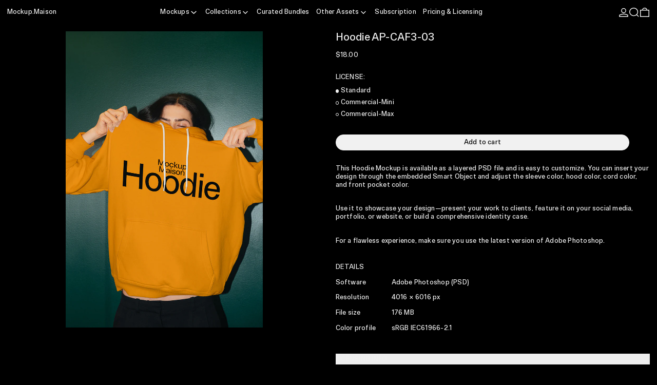

--- FILE ---
content_type: text/html; charset=utf-8
request_url: https://mockup.maison/collections/cafe3-collection/products/hoodie-ap-caf3-03
body_size: 32896
content:
<!doctype html>
<html class="no-js" lang="en">
  <head>
    <!-- Google Consent Mode V2 Consentmo -->
    <script async crossorigin fetchpriority="high" src="/cdn/shopifycloud/importmap-polyfill/es-modules-shim.2.4.0.js"></script>
<script>
  window.consentmo_gcm_initial_state = "";
  window.consentmo_gcm_state = "0";
  window.consentmo_gcm_security_storage = "strict";
  window.consentmo_gcm_ad_storage = "marketing";
  window.consentmo_gcm_analytics_storage = "analytics";
  window.consentmo_gcm_functionality_storage = "functionality";
  window.consentmo_gcm_personalization_storage = "functionality";
  window.consentmo_gcm_ads_data_redaction = "true";
  window.consentmo_gcm_url_passthrough = "false";
  window.consentmo_gcm_data_layer_name = "dataLayer";
  
  // Google Consent Mode V2 integration script from Consentmo GDPR
  window.isenseRules = {};
  window.isenseRules.gcm = {
      gcmVersion: 2,
      integrationVersion: 3,
      customChanges: false,
      consentUpdated: false,
      initialState: 7,
      isCustomizationEnabled: false,
      adsDataRedaction: true,
      urlPassthrough: false,
      dataLayer: 'dataLayer',
      categories: { ad_personalization: "marketing", ad_storage: "marketing", ad_user_data: "marketing", analytics_storage: "analytics", functionality_storage: "functionality", personalization_storage: "functionality", security_storage: "strict"},
      storage: { ad_personalization: "false", ad_storage: "false", ad_user_data: "false", analytics_storage: "false", functionality_storage: "false", personalization_storage: "false", security_storage: "false", wait_for_update: 2000 }
  };
  if(window.consentmo_gcm_state !== null && window.consentmo_gcm_state !== "" && window.consentmo_gcm_state !== "0") {
    window.isenseRules.gcm.isCustomizationEnabled = true;
    window.isenseRules.gcm.initialState = window.consentmo_gcm_initial_state === null || window.consentmo_gcm_initial_state.trim() === "" ? window.isenseRules.gcm.initialState : window.consentmo_gcm_initial_state;
    window.isenseRules.gcm.categories.ad_storage = window.consentmo_gcm_ad_storage === null || window.consentmo_gcm_ad_storage.trim() === "" ? window.isenseRules.gcm.categories.ad_storage : window.consentmo_gcm_ad_storage;
    window.isenseRules.gcm.categories.ad_user_data = window.consentmo_gcm_ad_storage === null || window.consentmo_gcm_ad_storage.trim() === "" ? window.isenseRules.gcm.categories.ad_user_data : window.consentmo_gcm_ad_storage;
    window.isenseRules.gcm.categories.ad_personalization = window.consentmo_gcm_ad_storage === null || window.consentmo_gcm_ad_storage.trim() === "" ? window.isenseRules.gcm.categories.ad_personalization : window.consentmo_gcm_ad_storage;
    window.isenseRules.gcm.categories.analytics_storage = window.consentmo_gcm_analytics_storage === null || window.consentmo_gcm_analytics_storage.trim() === "" ? window.isenseRules.gcm.categories.analytics_storage : window.consentmo_gcm_analytics_storage;
    window.isenseRules.gcm.categories.functionality_storage = window.consentmo_gcm_functionality_storage === null || window.consentmo_gcm_functionality_storage.trim() === "" ? window.isenseRules.gcm.categories.functionality_storage : window.consentmo_gcm_functionality_storage;
    window.isenseRules.gcm.categories.personalization_storage = window.consentmo_gcm_personalization_storage === null || window.consentmo_gcm_personalization_storage.trim() === "" ? window.isenseRules.gcm.categories.personalization_storage : window.consentmo_gcm_personalization_storage;
    window.isenseRules.gcm.categories.security_storage = window.consentmo_gcm_security_storage === null || window.consentmo_gcm_security_storage.trim() === "" ? window.isenseRules.gcm.categories.security_storage : window.consentmo_gcm_security_storage;
    window.isenseRules.gcm.urlPassthrough = window.consentmo_gcm_url_passthrough === null || window.consentmo_gcm_url_passthrough.trim() === "" ? window.isenseRules.gcm.urlPassthrough : window.consentmo_gcm_url_passthrough;
    window.isenseRules.gcm.adsDataRedaction = window.consentmo_gcm_ads_data_redaction === null || window.consentmo_gcm_ads_data_redaction.trim() === "" ? window.isenseRules.gcm.adsDataRedaction : window.consentmo_gcm_ads_data_redaction;
    window.isenseRules.gcm.dataLayer = window.consentmo_gcm_data_layer_name === null || window.consentmo_gcm_data_layer_name.trim() === "" ? window.isenseRules.gcm.dataLayer : window.consentmo_gcm_data_layer_name;
  }
  window.isenseRules.initializeGcm = function (rules) {
    if(window.isenseRules.gcm.isCustomizationEnabled) {
      rules.initialState = window.isenseRules.gcm.initialState;
      rules.urlPassthrough = window.isenseRules.gcm.urlPassthrough === true || window.isenseRules.gcm.urlPassthrough === 'true';
      rules.adsDataRedaction = window.isenseRules.gcm.adsDataRedaction === true || window.isenseRules.gcm.adsDataRedaction === 'true';
    }
    
    let initialState = parseInt(rules.initialState);
    let marketingBlocked = initialState === 0 || initialState === 2 || initialState === 5 || initialState === 7;
    let analyticsBlocked = initialState === 0 || initialState === 3 || initialState === 6 || initialState === 7;
    let functionalityBlocked = initialState === 4 || initialState === 5 || initialState === 6 || initialState === 7;

    let gdprCache = localStorage.getItem('gdprCache') ? JSON.parse(localStorage.getItem('gdprCache')) : null;
    if (gdprCache && typeof gdprCache.updatedPreferences !== "undefined") {
      let updatedPreferences = gdprCache.updatedPreferences;
      marketingBlocked = parseInt(updatedPreferences.indexOf('marketing')) > -1;
      analyticsBlocked = parseInt(updatedPreferences.indexOf('analytics')) > -1;
      functionalityBlocked = parseInt(updatedPreferences.indexOf('functionality')) > -1;
    }

    Object.entries(rules.categories).forEach(category => {
      if(rules.storage.hasOwnProperty(category[0])) {
        switch(category[1]) {
          case 'strict':
            rules.storage[category[0]] = "granted";
            break;
          case 'marketing':
            rules.storage[category[0]] = marketingBlocked ? "denied" : "granted";
            break;
          case 'analytics':
            rules.storage[category[0]] = analyticsBlocked ? "denied" : "granted";
            break;
          case 'functionality':
            rules.storage[category[0]] = functionalityBlocked ? "denied" : "granted";
            break;
        }
      }
    });
    rules.consentUpdated = true;
    isenseRules.gcm = rules;
  }

  // Google Consent Mode - initialization start
  window.isenseRules.initializeGcm({
    ...window.isenseRules.gcm,
    adsDataRedaction: true,
    urlPassthrough: false,
    initialState: 7
  });

  /*
  * initialState acceptable values:
  * 0 - Set both ad_storage and analytics_storage to denied
  * 1 - Set all categories to granted
  * 2 - Set only ad_storage to denied
  * 3 - Set only analytics_storage to denied
  * 4 - Set only functionality_storage to denied
  * 5 - Set both ad_storage and functionality_storage to denied
  * 6 - Set both analytics_storage and functionality_storage to denied
  * 7 - Set all categories to denied
  */

  window[window.isenseRules.gcm.dataLayer] = window[window.isenseRules.gcm.dataLayer] || [];
  function gtag() { window[window.isenseRules.gcm.dataLayer].push(arguments); }
  gtag("consent", "default", isenseRules.gcm.storage);
  isenseRules.gcm.adsDataRedaction && gtag("set", "ads_data_redaction", isenseRules.gcm.adsDataRedaction);
  isenseRules.gcm.urlPassthrough && gtag("set", "url_passthrough", isenseRules.gcm.urlPassthrough);
</script>
    <meta charset="utf-8">
    <meta http-equiv="X-UA-Compatible" content="IE=edge">
    <meta name="viewport" content="width=device-width,initial-scale=1">
    <meta name="theme-color" content="">
    <link rel="canonical" href="https://mockup.maison/products/hoodie-ap-caf3-03">
    <link rel="preconnect" href="https://cdn.shopify.com" crossorigin><link
        rel="icon"
        type="image/png"
        href="//mockup.maison/cdn/shop/files/website_ico.png?crop=center&height=32&v=1734422194&width=32"
      ><link rel="preconnect" href="https://fonts.shopifycdn.com" crossorigin><title>
      Hoodie Mockup AP-CAF3-03 – Layered PSD – Mockup.Maison
</title>

    
      <meta name="description" content="This Hoodie Mockup is available as a layered PSD file and is easy to customize. You can insert your design through the embedded Smart Object and adjust the sleeve color, hood color, cord color, and front pocket color.">
    

    
<script type="esms-options">
  {
    "noLoadEventRetriggers": true
  }
</script>

<script type="importmap">
  {
    "imports": {
      "vendor": "//mockup.maison/cdn/shop/t/46/assets/vendor.bundle.min.js?v=124729801276099409011753259785",
      "deferrable-data": "//mockup.maison/cdn/shop/t/46/assets/deferrable-data.bundle.js?v=160370895301608380811753259786",
      "product": "//mockup.maison/cdn/shop/t/46/assets/island-product.bundle.js?v=16875237316760582051753259784",
      "quick-buy": "//mockup.maison/cdn/shop/t/46/assets/island-quick-buy.bundle.js?v=147469616221971819701753259785"
    }
  }
</script>


    <script>window.performance && window.performance.mark && window.performance.mark('shopify.content_for_header.start');</script><meta name="facebook-domain-verification" content="0tqlz29jy4bys7f6hftkgety9tij8s">
<meta name="google-site-verification" content="Sux9tA2xd8kegklL5CC1GkMVEftAvcPHvrbj5AoHOrM">
<meta id="shopify-digital-wallet" name="shopify-digital-wallet" content="/63587942647/digital_wallets/dialog">
<meta name="shopify-checkout-api-token" content="74256a81c3e8acaf9fa01b8b1294b270">
<meta id="in-context-paypal-metadata" data-shop-id="63587942647" data-venmo-supported="false" data-environment="production" data-locale="en_US" data-paypal-v4="true" data-currency="USD">
<link rel="alternate" type="application/json+oembed" href="https://mockup.maison/products/hoodie-ap-caf3-03.oembed">
<script async="async" src="/checkouts/internal/preloads.js?locale=en-US"></script>
<link rel="preconnect" href="https://shop.app" crossorigin="anonymous">
<script async="async" src="https://shop.app/checkouts/internal/preloads.js?locale=en-US&shop_id=63587942647" crossorigin="anonymous"></script>
<script id="apple-pay-shop-capabilities" type="application/json">{"shopId":63587942647,"countryCode":"CH","currencyCode":"USD","merchantCapabilities":["supports3DS"],"merchantId":"gid:\/\/shopify\/Shop\/63587942647","merchantName":"Mockup.Maison","requiredBillingContactFields":["postalAddress","email"],"requiredShippingContactFields":["postalAddress","email"],"shippingType":"shipping","supportedNetworks":["visa","masterCard","amex"],"total":{"type":"pending","label":"Mockup.Maison","amount":"1.00"},"shopifyPaymentsEnabled":true,"supportsSubscriptions":true}</script>
<script id="shopify-features" type="application/json">{"accessToken":"74256a81c3e8acaf9fa01b8b1294b270","betas":["rich-media-storefront-analytics"],"domain":"mockup.maison","predictiveSearch":true,"shopId":63587942647,"locale":"en"}</script>
<script>var Shopify = Shopify || {};
Shopify.shop = "mockupmaison.myshopify.com";
Shopify.locale = "en";
Shopify.currency = {"active":"USD","rate":"1.0"};
Shopify.country = "US";
Shopify.theme = {"name":"MM-Baseline-Theme\/shopify\/current_4_0_0","id":180309328245,"schema_name":"Baseline","schema_version":"4.0.0","theme_store_id":null,"role":"main"};
Shopify.theme.handle = "null";
Shopify.theme.style = {"id":null,"handle":null};
Shopify.cdnHost = "mockup.maison/cdn";
Shopify.routes = Shopify.routes || {};
Shopify.routes.root = "/";</script>
<script type="module">!function(o){(o.Shopify=o.Shopify||{}).modules=!0}(window);</script>
<script>!function(o){function n(){var o=[];function n(){o.push(Array.prototype.slice.apply(arguments))}return n.q=o,n}var t=o.Shopify=o.Shopify||{};t.loadFeatures=n(),t.autoloadFeatures=n()}(window);</script>
<script>
  window.ShopifyPay = window.ShopifyPay || {};
  window.ShopifyPay.apiHost = "shop.app\/pay";
  window.ShopifyPay.redirectState = null;
</script>
<script id="shop-js-analytics" type="application/json">{"pageType":"product"}</script>
<script defer="defer" async type="module" src="//mockup.maison/cdn/shopifycloud/shop-js/modules/v2/client.init-shop-cart-sync_BN7fPSNr.en.esm.js"></script>
<script defer="defer" async type="module" src="//mockup.maison/cdn/shopifycloud/shop-js/modules/v2/chunk.common_Cbph3Kss.esm.js"></script>
<script defer="defer" async type="module" src="//mockup.maison/cdn/shopifycloud/shop-js/modules/v2/chunk.modal_DKumMAJ1.esm.js"></script>
<script type="module">
  await import("//mockup.maison/cdn/shopifycloud/shop-js/modules/v2/client.init-shop-cart-sync_BN7fPSNr.en.esm.js");
await import("//mockup.maison/cdn/shopifycloud/shop-js/modules/v2/chunk.common_Cbph3Kss.esm.js");
await import("//mockup.maison/cdn/shopifycloud/shop-js/modules/v2/chunk.modal_DKumMAJ1.esm.js");

  window.Shopify.SignInWithShop?.initShopCartSync?.({"fedCMEnabled":true,"windoidEnabled":true});

</script>
<script>
  window.Shopify = window.Shopify || {};
  if (!window.Shopify.featureAssets) window.Shopify.featureAssets = {};
  window.Shopify.featureAssets['shop-js'] = {"shop-cart-sync":["modules/v2/client.shop-cart-sync_CJVUk8Jm.en.esm.js","modules/v2/chunk.common_Cbph3Kss.esm.js","modules/v2/chunk.modal_DKumMAJ1.esm.js"],"init-fed-cm":["modules/v2/client.init-fed-cm_7Fvt41F4.en.esm.js","modules/v2/chunk.common_Cbph3Kss.esm.js","modules/v2/chunk.modal_DKumMAJ1.esm.js"],"init-shop-email-lookup-coordinator":["modules/v2/client.init-shop-email-lookup-coordinator_Cc088_bR.en.esm.js","modules/v2/chunk.common_Cbph3Kss.esm.js","modules/v2/chunk.modal_DKumMAJ1.esm.js"],"init-windoid":["modules/v2/client.init-windoid_hPopwJRj.en.esm.js","modules/v2/chunk.common_Cbph3Kss.esm.js","modules/v2/chunk.modal_DKumMAJ1.esm.js"],"shop-button":["modules/v2/client.shop-button_B0jaPSNF.en.esm.js","modules/v2/chunk.common_Cbph3Kss.esm.js","modules/v2/chunk.modal_DKumMAJ1.esm.js"],"shop-cash-offers":["modules/v2/client.shop-cash-offers_DPIskqss.en.esm.js","modules/v2/chunk.common_Cbph3Kss.esm.js","modules/v2/chunk.modal_DKumMAJ1.esm.js"],"shop-toast-manager":["modules/v2/client.shop-toast-manager_CK7RT69O.en.esm.js","modules/v2/chunk.common_Cbph3Kss.esm.js","modules/v2/chunk.modal_DKumMAJ1.esm.js"],"init-shop-cart-sync":["modules/v2/client.init-shop-cart-sync_BN7fPSNr.en.esm.js","modules/v2/chunk.common_Cbph3Kss.esm.js","modules/v2/chunk.modal_DKumMAJ1.esm.js"],"init-customer-accounts-sign-up":["modules/v2/client.init-customer-accounts-sign-up_CfPf4CXf.en.esm.js","modules/v2/client.shop-login-button_DeIztwXF.en.esm.js","modules/v2/chunk.common_Cbph3Kss.esm.js","modules/v2/chunk.modal_DKumMAJ1.esm.js"],"pay-button":["modules/v2/client.pay-button_CgIwFSYN.en.esm.js","modules/v2/chunk.common_Cbph3Kss.esm.js","modules/v2/chunk.modal_DKumMAJ1.esm.js"],"init-customer-accounts":["modules/v2/client.init-customer-accounts_DQ3x16JI.en.esm.js","modules/v2/client.shop-login-button_DeIztwXF.en.esm.js","modules/v2/chunk.common_Cbph3Kss.esm.js","modules/v2/chunk.modal_DKumMAJ1.esm.js"],"avatar":["modules/v2/client.avatar_BTnouDA3.en.esm.js"],"init-shop-for-new-customer-accounts":["modules/v2/client.init-shop-for-new-customer-accounts_CsZy_esa.en.esm.js","modules/v2/client.shop-login-button_DeIztwXF.en.esm.js","modules/v2/chunk.common_Cbph3Kss.esm.js","modules/v2/chunk.modal_DKumMAJ1.esm.js"],"shop-follow-button":["modules/v2/client.shop-follow-button_BRMJjgGd.en.esm.js","modules/v2/chunk.common_Cbph3Kss.esm.js","modules/v2/chunk.modal_DKumMAJ1.esm.js"],"checkout-modal":["modules/v2/client.checkout-modal_B9Drz_yf.en.esm.js","modules/v2/chunk.common_Cbph3Kss.esm.js","modules/v2/chunk.modal_DKumMAJ1.esm.js"],"shop-login-button":["modules/v2/client.shop-login-button_DeIztwXF.en.esm.js","modules/v2/chunk.common_Cbph3Kss.esm.js","modules/v2/chunk.modal_DKumMAJ1.esm.js"],"lead-capture":["modules/v2/client.lead-capture_DXYzFM3R.en.esm.js","modules/v2/chunk.common_Cbph3Kss.esm.js","modules/v2/chunk.modal_DKumMAJ1.esm.js"],"shop-login":["modules/v2/client.shop-login_CA5pJqmO.en.esm.js","modules/v2/chunk.common_Cbph3Kss.esm.js","modules/v2/chunk.modal_DKumMAJ1.esm.js"],"payment-terms":["modules/v2/client.payment-terms_BxzfvcZJ.en.esm.js","modules/v2/chunk.common_Cbph3Kss.esm.js","modules/v2/chunk.modal_DKumMAJ1.esm.js"]};
</script>
<script>(function() {
  var isLoaded = false;
  function asyncLoad() {
    if (isLoaded) return;
    isLoaded = true;
    var urls = ["https:\/\/contactautoreply.com\/static\/contact-form\/contact.js?shop=mockupmaison.myshopify.com"];
    for (var i = 0; i < urls.length; i++) {
      var s = document.createElement('script');
      s.type = 'text/javascript';
      s.async = true;
      s.src = urls[i];
      var x = document.getElementsByTagName('script')[0];
      x.parentNode.insertBefore(s, x);
    }
  };
  if(window.attachEvent) {
    window.attachEvent('onload', asyncLoad);
  } else {
    window.addEventListener('load', asyncLoad, false);
  }
})();</script>
<script id="__st">var __st={"a":63587942647,"offset":3600,"reqid":"ea0407e1-9427-4ed0-9587-7f491ba6326b-1769795238","pageurl":"mockup.maison\/collections\/cafe3-collection\/products\/hoodie-ap-caf3-03","u":"b6f3acf3072c","p":"product","rtyp":"product","rid":8120631132407};</script>
<script>window.ShopifyPaypalV4VisibilityTracking = true;</script>
<script id="captcha-bootstrap">!function(){'use strict';const t='contact',e='account',n='new_comment',o=[[t,t],['blogs',n],['comments',n],[t,'customer']],c=[[e,'customer_login'],[e,'guest_login'],[e,'recover_customer_password'],[e,'create_customer']],r=t=>t.map((([t,e])=>`form[action*='/${t}']:not([data-nocaptcha='true']) input[name='form_type'][value='${e}']`)).join(','),a=t=>()=>t?[...document.querySelectorAll(t)].map((t=>t.form)):[];function s(){const t=[...o],e=r(t);return a(e)}const i='password',u='form_key',d=['recaptcha-v3-token','g-recaptcha-response','h-captcha-response',i],f=()=>{try{return window.sessionStorage}catch{return}},m='__shopify_v',_=t=>t.elements[u];function p(t,e,n=!1){try{const o=window.sessionStorage,c=JSON.parse(o.getItem(e)),{data:r}=function(t){const{data:e,action:n}=t;return t[m]||n?{data:e,action:n}:{data:t,action:n}}(c);for(const[e,n]of Object.entries(r))t.elements[e]&&(t.elements[e].value=n);n&&o.removeItem(e)}catch(o){console.error('form repopulation failed',{error:o})}}const l='form_type',E='cptcha';function T(t){t.dataset[E]=!0}const w=window,h=w.document,L='Shopify',v='ce_forms',y='captcha';let A=!1;((t,e)=>{const n=(g='f06e6c50-85a8-45c8-87d0-21a2b65856fe',I='https://cdn.shopify.com/shopifycloud/storefront-forms-hcaptcha/ce_storefront_forms_captcha_hcaptcha.v1.5.2.iife.js',D={infoText:'Protected by hCaptcha',privacyText:'Privacy',termsText:'Terms'},(t,e,n)=>{const o=w[L][v],c=o.bindForm;if(c)return c(t,g,e,D).then(n);var r;o.q.push([[t,g,e,D],n]),r=I,A||(h.body.append(Object.assign(h.createElement('script'),{id:'captcha-provider',async:!0,src:r})),A=!0)});var g,I,D;w[L]=w[L]||{},w[L][v]=w[L][v]||{},w[L][v].q=[],w[L][y]=w[L][y]||{},w[L][y].protect=function(t,e){n(t,void 0,e),T(t)},Object.freeze(w[L][y]),function(t,e,n,w,h,L){const[v,y,A,g]=function(t,e,n){const i=e?o:[],u=t?c:[],d=[...i,...u],f=r(d),m=r(i),_=r(d.filter((([t,e])=>n.includes(e))));return[a(f),a(m),a(_),s()]}(w,h,L),I=t=>{const e=t.target;return e instanceof HTMLFormElement?e:e&&e.form},D=t=>v().includes(t);t.addEventListener('submit',(t=>{const e=I(t);if(!e)return;const n=D(e)&&!e.dataset.hcaptchaBound&&!e.dataset.recaptchaBound,o=_(e),c=g().includes(e)&&(!o||!o.value);(n||c)&&t.preventDefault(),c&&!n&&(function(t){try{if(!f())return;!function(t){const e=f();if(!e)return;const n=_(t);if(!n)return;const o=n.value;o&&e.removeItem(o)}(t);const e=Array.from(Array(32),(()=>Math.random().toString(36)[2])).join('');!function(t,e){_(t)||t.append(Object.assign(document.createElement('input'),{type:'hidden',name:u})),t.elements[u].value=e}(t,e),function(t,e){const n=f();if(!n)return;const o=[...t.querySelectorAll(`input[type='${i}']`)].map((({name:t})=>t)),c=[...d,...o],r={};for(const[a,s]of new FormData(t).entries())c.includes(a)||(r[a]=s);n.setItem(e,JSON.stringify({[m]:1,action:t.action,data:r}))}(t,e)}catch(e){console.error('failed to persist form',e)}}(e),e.submit())}));const S=(t,e)=>{t&&!t.dataset[E]&&(n(t,e.some((e=>e===t))),T(t))};for(const o of['focusin','change'])t.addEventListener(o,(t=>{const e=I(t);D(e)&&S(e,y())}));const B=e.get('form_key'),M=e.get(l),P=B&&M;t.addEventListener('DOMContentLoaded',(()=>{const t=y();if(P)for(const e of t)e.elements[l].value===M&&p(e,B);[...new Set([...A(),...v().filter((t=>'true'===t.dataset.shopifyCaptcha))])].forEach((e=>S(e,t)))}))}(h,new URLSearchParams(w.location.search),n,t,e,['guest_login'])})(!0,!0)}();</script>
<script integrity="sha256-4kQ18oKyAcykRKYeNunJcIwy7WH5gtpwJnB7kiuLZ1E=" data-source-attribution="shopify.loadfeatures" defer="defer" src="//mockup.maison/cdn/shopifycloud/storefront/assets/storefront/load_feature-a0a9edcb.js" crossorigin="anonymous"></script>
<script crossorigin="anonymous" defer="defer" src="//mockup.maison/cdn/shopifycloud/storefront/assets/shopify_pay/storefront-65b4c6d7.js?v=20250812"></script>
<script data-source-attribution="shopify.dynamic_checkout.dynamic.init">var Shopify=Shopify||{};Shopify.PaymentButton=Shopify.PaymentButton||{isStorefrontPortableWallets:!0,init:function(){window.Shopify.PaymentButton.init=function(){};var t=document.createElement("script");t.src="https://mockup.maison/cdn/shopifycloud/portable-wallets/latest/portable-wallets.en.js",t.type="module",document.head.appendChild(t)}};
</script>
<script data-source-attribution="shopify.dynamic_checkout.buyer_consent">
  function portableWalletsHideBuyerConsent(e){var t=document.getElementById("shopify-buyer-consent"),n=document.getElementById("shopify-subscription-policy-button");t&&n&&(t.classList.add("hidden"),t.setAttribute("aria-hidden","true"),n.removeEventListener("click",e))}function portableWalletsShowBuyerConsent(e){var t=document.getElementById("shopify-buyer-consent"),n=document.getElementById("shopify-subscription-policy-button");t&&n&&(t.classList.remove("hidden"),t.removeAttribute("aria-hidden"),n.addEventListener("click",e))}window.Shopify?.PaymentButton&&(window.Shopify.PaymentButton.hideBuyerConsent=portableWalletsHideBuyerConsent,window.Shopify.PaymentButton.showBuyerConsent=portableWalletsShowBuyerConsent);
</script>
<script data-source-attribution="shopify.dynamic_checkout.cart.bootstrap">document.addEventListener("DOMContentLoaded",(function(){function t(){return document.querySelector("shopify-accelerated-checkout-cart, shopify-accelerated-checkout")}if(t())Shopify.PaymentButton.init();else{new MutationObserver((function(e,n){t()&&(Shopify.PaymentButton.init(),n.disconnect())})).observe(document.body,{childList:!0,subtree:!0})}}));
</script>
<link id="shopify-accelerated-checkout-styles" rel="stylesheet" media="screen" href="https://mockup.maison/cdn/shopifycloud/portable-wallets/latest/accelerated-checkout-backwards-compat.css" crossorigin="anonymous">
<style id="shopify-accelerated-checkout-cart">
        #shopify-buyer-consent {
  margin-top: 1em;
  display: inline-block;
  width: 100%;
}

#shopify-buyer-consent.hidden {
  display: none;
}

#shopify-subscription-policy-button {
  background: none;
  border: none;
  padding: 0;
  text-decoration: underline;
  font-size: inherit;
  cursor: pointer;
}

#shopify-subscription-policy-button::before {
  box-shadow: none;
}

      </style>

<script>window.performance && window.performance.mark && window.performance.mark('shopify.content_for_header.end');</script>

    


  <link
    rel="preload"
    as="font"
    href="//mockup.maison/cdn/fonts/instrument_sans/instrumentsans_n4.db86542ae5e1596dbdb28c279ae6c2086c4c5bfa.woff2"
    type="font/woff2"
    crossorigin
  >





<style data-shopify>
  
  @font-face {
  font-family: "Instrument Sans";
  font-weight: 400;
  font-style: normal;
  font-display: swap;
  src: url("//mockup.maison/cdn/fonts/instrument_sans/instrumentsans_n4.db86542ae5e1596dbdb28c279ae6c2086c4c5bfa.woff2") format("woff2"),
       url("//mockup.maison/cdn/fonts/instrument_sans/instrumentsans_n4.510f1b081e58d08c30978f465518799851ef6d8b.woff") format("woff");
}

</style>

<style>
    @font-face {
      font-family: "MM Sign Variable";
      src: url(//mockup.maison/cdn/shop/t/46/assets/MMSignVariable.woff2?v=168972753016005145371753259783) format("woff2");
      font-weight: 100 900;;
      font-style: normal;
    }:root {

      --font-size-xs: 0.64rem;
      --font-size-sm: 0.8rem;
      --font-size-base: 1rem;
      --font-size-lg: 1.25rem;
      --font-size-xl: 1.563rem;
      --font-size-2xl: 1.953rem;
      --font-size-3xl: 2.441rem;
      --font-size-4xl: 3.052rem;
      --font-size-5xl: 3.815rem;
      --font-size-6xl: 4.768rem;
      --font-size-7xl: 5.96rem;
      --font-size-8xl: 7.451rem;
      --font-size-9xl: 9.313rem;

      --type-scale-n-2: var(--font-size-xs);
      --type-scale-n-1: var(--font-size-sm);
      --type-scale-n0: var(--font-size-base);
      --type-scale-n1: var(--font-size-lg);
      --type-scale-n2: var(--font-size-xl);
      --type-scale-n3: var(--font-size-2xl);
      --type-scale-n4: var(--font-size-3xl);
      --type-scale-n5: var(--font-size-4xl);
      --type-scale-n6: var(--font-size-5xl);
      --type-scale-n7: var(--font-size-6xl);
      --type-scale-n8: var(--font-size-7xl);
      --type-scale-n9: var(--font-size-8xl);
      --type-scale-n10: var(--font-size-9xl);

      --base-font-size: clamp(0.75rem, 0.3709893048128342rem + 0.6016042780748663vw, 1.875rem);
      --base-font-size-from-settings: 12;
      --base-line-height: 1.2;
      --heading-line-height: 1.2;

      font-size: var(--base-font-size);
      line-height: var(--base-line-height);

      --heading-font-stack: 'MM Sign Variable', "Instrument Sans", sans-serif;
      --heading-font-weight: 'normal', 400;
      --heading-font-style: normal;


      --body-font-stack: 'MM Sign Variable',Helvetica, Arial, sans-serif;
      --body-font-weight: 'normal',400;
      --body-font-bold: FontDrop;
      --body-font-bold-italic: FontDrop;
      --body-letterspacing: 0.015em;
      --body-font-variation-weight: 420;

      --color-gridline: 0 0 0;
      --gridline-width: 0px;

      --text-border-width: 1px;
      --checkbox-width: 1px;

      --font-heading: "Instrument Sans", sans-serif;
      --font-body: Helvetica, Arial, sans-serif;
      --font-body-weight: 400;
      --font-body-style: normal;
      --font-body-bold-weight: bold;

      --heading-letterspacing: 0.01em;
      --heading-font-variation-weight: 420;
      --heading-capitalize: uppercase;
      --heading-decoration: none;

      --standard-heading-size: var(--type-scale-n0);
      --feature-heading-size: var(--type-scale-n0);
      --secondary-heading-size: var(--type-scale-n0);

      --body-copy-transform: none;

      --wrapperWidth: 100vw;
      --gutter: 0px;
      --rowHeight: calc((var(--wrapperWidth) - (11 * var(--gutter))) / 12);

      --global-scrolling-items-speed-multiplier: 1;

      --add-to-cart-button-height: 44px;
      --checkout-button-height: 44px;

      --spacing: 1rem;
      --spacing-double: 2rem;
      --spacing-half: 0.5rem;

      /* Equivalent to px-2 */
      --section-horizontal-spacing-mobile: 0.5rem;
      /* Equivalent to px-4 */
      --section-horizontal-spacing-desktop: 1rem;

      --section-horizontal-spacing: var(--section-horizontal-spacing-mobile);

      --icon-thickness: 1.5;

      /**
       * Buttons
       */
      --button-text-transform: none;
      --button-after-content: none;
      --button-border-radius: 9999px;

      /**
       * Links
       */
      --links-bottom-border-width: 0;
      --links-bottom-padding: 0;
      --links-text-transform: none;
      --links-after-content: '\00a0\2192';
      --links-before-content: '\2190\00a0';

      background-color: rgb(var(--color-scheme-background));
      color: rgb(var(--color-scheme-text));
    }

    @media (min-width: 1024px) {
      :root {
        --standard-heading-size: var(--type-scale-n0);
        --feature-heading-size: var(--type-scale-n0);
        --secondary-heading-size: var(--type-scale-n0);

        --section-horizontal-spacing: var(--section-horizontal-spacing-desktop);
      }
    }

    :root,
      
      [data-color-scheme="scheme1"] {
        --color-scheme-text: 241 241 241;
        --color-scheme-background: 0 0 0;
        --color-scheme-accent: 184 174 156;
        --color-scheme-accent-contrast:  0 0 0;
        --color-scheme-secondary: 128 128 128;
      }
  
      [data-color-scheme="scheme2"] {
        --color-scheme-text: 0 0 0;
        --color-scheme-background: 241 241 241;
        --color-scheme-accent: 184 174 156;
        --color-scheme-accent-contrast:  0 0 0;
        --color-scheme-secondary: 236 108 4;
      }
  
      [data-color-scheme="scheme3"] {
        --color-scheme-text: 0 0 0;
        --color-scheme-background: 184 174 156;
        --color-scheme-accent: 241 241 241;
        --color-scheme-accent-contrast:  0 0 0;
        --color-scheme-secondary: 0 0 0;
      }
  
      [data-color-scheme="scheme4"] {
        --color-scheme-text: 184 174 156;
        --color-scheme-background: 0 0 0;
        --color-scheme-accent: 241 241 241;
        --color-scheme-accent-contrast:  0 0 0;
        --color-scheme-secondary: 255 255 255;
      }
  
      [data-color-scheme="scheme5"] {
        --color-scheme-text: 0 0 0;
        --color-scheme-background: 241 241 241;
        --color-scheme-accent: 0 0 0;
        --color-scheme-accent-contrast:  255 255 255;
        --color-scheme-secondary: 255 255 255;
      }
  
      [data-color-scheme="scheme-f01d007b-ae0a-4a7d-ad55-7e961c6b54f0"] {
        --color-scheme-text: 241 241 241;
        --color-scheme-background: 184 174 156;
        --color-scheme-accent: 241 241 241;
        --color-scheme-accent-contrast:  0 0 0;
        --color-scheme-secondary: 0 0 0;
      }
  
      [data-color-scheme="scheme-40f2239b-580b-43e6-8668-f83c09f21a40"] {
        --color-scheme-text: 0 0 0;
        --color-scheme-background: 191 194 198;
        --color-scheme-accent: 241 241 241;
        --color-scheme-accent-contrast:  255 255 255;
        --color-scheme-secondary: 255 255 255;
      }
  
      [data-color-scheme="scheme-0bcdbdb5-a37d-4f84-963a-abceb03fc618"] {
        --color-scheme-text: 0 0 0;
        --color-scheme-background: 204 255 116;
        --color-scheme-accent: 184 174 156;
        --color-scheme-accent-contrast:  0 0 0;
        --color-scheme-secondary: 128 128 128;
      }
  

    [data-color-scheme] {
      --payment-terms-background-color: rgb(var(--color-scheme-background));

      --button-color-border: var(--color-scheme-text);
      --button-color-background: var(--color-scheme-text);
      --button-color-text: var(--color-scheme-background);
      --button-color-border-hover: var(--color-scheme-accent);
      --button-color-background-hover: var(--color-scheme-accent);
      --button-color-text-hover: var(--color-scheme-accent-contrast);
    }

    ::selection {
      background-color: rgb(var(--color-scheme-accent));
      color: rgb(var(--color-scheme-accent-contrast));
    }

    @keyframes scrolling-items {
      0% {
        transform: translate3d(0, 0, 0);
      }

      100% {
        transform: translate3d(-50%, 0, 0);
      }
    }
</style>


<style>
  .font-heading {
    font-variation-settings: "wght" var(--heading-font-variation-weight),  "CRAK" 0 !important;
  }
  .font-body {
    letter-spacing: var(--body-letterspacing) !important;
  }
  body {
    font-variation-settings: "wght" var(--body-font-variation-weight),  "CRAK" 0;
    letter-spacing: var(--body-letterspacing); 
  }
</style>


<style id="generated-critical-css">
image-with-placeholder{display:block}.theme-button,.theme-button--secondary{cursor:pointer;font-size:var(--font-size-base);line-height:var(--base-line-height);overflow-wrap:anywhere;padding:.5rem 2rem;text-transform:var(--button-text-transform);word-break:normal}.theme-button--secondary:after,.theme-button:after{--tw-content:var(--button-after-content);content:var(--tw-content)}.theme-button{--tw-border-opacity:1;--tw-bg-opacity:1;--tw-text-opacity:1;background-color:rgb(var(--button-color-background)/var(--tw-bg-opacity,1));border-color:rgb(var(--button-color-border)/var(--tw-border-opacity,1));border-radius:var(--button-border-radius);border-width:var(--text-border-width);color:rgb(var(--button-color-text)/var(--tw-text-opacity,1))}@media (hover:hover) and (pointer:fine){.theme-button:hover{--tw-border-opacity:1;--tw-bg-opacity:1;--tw-text-opacity:1;background-color:rgb(var(--button-color-background-hover)/var(--tw-bg-opacity,1));border-color:rgb(var(--button-color-border-hover)/var(--tw-border-opacity,1));color:rgb(var(--button-color-text-hover)/var(--tw-text-opacity,1))}}.theme-button--secondary{--tw-border-opacity:1;--tw-bg-opacity:1;--tw-text-opacity:1;background-color:rgb(var(--color-scheme-background)/var(--tw-bg-opacity,1));border-color:rgb(var(--color-scheme-text)/var(--tw-border-opacity,1));border-radius:var(--button-border-radius);border-width:var(--text-border-width);color:rgb(var(--color-scheme-text)/var(--tw-text-opacity,1))}[data-color-scheme] .theme-button--secondary.rte a:hover,[data-color-scheme].theme-button--secondary .rte a:hover,[data-color-scheme].theme-button--secondary.rte a:hover{color:rgb(var(--color-scheme-accent));text-decoration-color:rgb(var(--color-scheme-accent))}[data-color-scheme] .theme-button--secondary.rte blockquote,[data-color-scheme].theme-button--secondary .rte blockquote,[data-color-scheme].theme-button--secondary.rte blockquote{background:rgb(var(--color-scheme-text));color:rgb(var(--color-scheme-background))}@media (hover:hover) and (pointer:fine){.theme-button--secondary:hover{--tw-border-opacity:1;--tw-text-opacity:1;border-color:rgb(var(--color-scheme-accent)/var(--tw-border-opacity,1));color:rgb(var(--color-scheme-accent)/var(--tw-text-opacity,1))}}[data-shopify-xr-hidden]{display:none}.block{display:block}.inline-block{display:inline-block}.hidden{display:none}.shopify-payment-button__button--hidden{display:none!important}.splide:not(.is-active) .\[\.splide\:not\(\.is-active\)_\&\]\:pointer-events-none{pointer-events:none}.splide:not(.is-active) .\[\.splide\:not\(\.is-active\)_\&\]\:invisible{visibility:hidden}.splide:not(.is-active) .\[\.splide\:not\(\.is-active\)_\&\]\:\!flex{display:flex!important}.splide:not(.is-active) .\[\.splide\:not\(\.is-active\)_\&\]\:gap-gridline{gap:var(--gridline-width)}@media not all and (min-width:1024px){.splide:not(.is-active) .max-lg\:\[\.splide\:not\(\.is-active\)_\&\]\:hidden{display:none}}
</style>
<style id="manual-critical-css">
  html {
    background-color: rgb(var(--color-primary-background));
    color: rgb(var(--color-primary-text));
    font-size: var(--base-font-size);
    line-height: var(--base-line-height);
  }

  [x-cloak] {
    display: none;
  }

  data-island {
    display: block;
  }

  html.no-js [x-cloak].no-js-undo-cloak {
    display: revert;
  }

  body {
    display: flex;
    flex-direction: column;
    min-height: 100vh;
  }

  @media (min-width: 768px) {
    [md\:undo-x-cloak-block] {
      display: block;
    }
  }

  @media (max-width: 767px) {
    [max-md\:undo-x-cloak-block] {
      display: block;
    }
  }
</style>


    <link href="//mockup.maison/cdn/shop/t/46/assets/base.bundle.css?v=139135451651038960081753259784" rel="stylesheet" type="text/css" media="all" />


<meta property="og:site_name" content="Mockup.Maison">
<meta property="og:url" content="https://mockup.maison/products/hoodie-ap-caf3-03">
<meta property="og:title" content="Hoodie Mockup AP-CAF3-03 – Layered PSD – Mockup.Maison">
<meta property="og:type" content="product">
<meta property="og:description" content="This Hoodie Mockup is available as a layered PSD file and is easy to customize. You can insert your design through the embedded Smart Object and adjust the sleeve color, hood color, cord color, and front pocket color."><meta property="og:image" content="http://mockup.maison/cdn/shop/files/MM_Apparel_AP-CAF3-03_1418985b-96c7-4053-9299-d4751661cbb0.jpg?v=1763569833">
  <meta
    property="og:image:secure_url"
    content="https://mockup.maison/cdn/shop/files/MM_Apparel_AP-CAF3-03_1418985b-96c7-4053-9299-d4751661cbb0.jpg?v=1763569833"
  >
  <meta property="og:image:width" content="1068">
  <meta property="og:image:height" content="1600"><meta
    property="og:price:amount"
    content="18.00"
  >
  <meta property="og:price:currency" content="USD"><meta name="twitter:card" content="summary_large_image">
<meta name="twitter:title" content="Hoodie Mockup AP-CAF3-03 – Layered PSD – Mockup.Maison">
<meta name="twitter:description" content="This Hoodie Mockup is available as a layered PSD file and is easy to customize. You can insert your design through the embedded Smart Object and adjust the sleeve color, hood color, cord color, and front pocket color.">
<script>
  window.THEMENAME = 'Baseline';
  window.THEMEVERSION = '3.0.0';

  document.documentElement.className = document.documentElement.className.replace('no-js', 'js');

  function debounce(fn, wait) {
    let t;
    return (...args) => {
      clearTimeout(t);
      t = setTimeout(() => fn.apply(this, args), wait);
    };
  }

  window.theme = {
    strings: {
      loading: "Loading",
      itemCountOne: "{{ count }} item",
      itemCountOther: "{{ count }} items",
      addToCart: "Add to cart",
      soldOut: "Sold out",
      unavailable: "Unavailable",
      regularPrice: "Regular price",
      salePrice: "Sale price",
      sale: "Sale",
      unitPrice: "Unit price",
      unitPriceSeparator: "per",
      cartEmpty: "Your cart is currently empty.",
      cartCookies: "Enable cookies to use the shopping cart",
      update: "Update",
      quantity: "Quantity",
      discountedTotal: "Discounted total",
      regularTotal: "Regular total",
      priceColumn: "See Price column for discount details.",
      addedToCart: "Added to Cart!",
      cartError: "There was an error while updating your cart. Please try again.",
      cartAddError: "All {{ title }} are in your cart.",
      shippingCalculatorResultsTitleOne: "There is 1 rate:",
      shippingCalculatorResultsTitleMany: "There are {{ count }} rates:",
    },
    routes: {
      root_url: "\/",
      predictive_search_url: "\/search\/suggest",
      cart_url: "\/cart",
      cart_add_url: "\/cart\/add",
      cart_change_url: "\/cart\/change",
      cart_update_url: "\/cart\/update",
      cart_clear_url: "\/cart\/clear",
    },
    moneyFormat: "${{amount}}",
    moneyWithCurrencyFormat: "${{amount}} USD",
    get defaultMoneyFormat() {
      return this.moneyWithCurrencyFormat;
    },
    cartItemCount: 0,
    settings: {
      cartType: "drawer",
      openDrawerOnAddToCart: true
    },
    info: {
      name: 'Baseline',
    }
  };
</script>
<!-- Google Tag Manager -->
    <script>(function(w,d,s,l,i){w[l]=w[l]||[];w[l].push({'gtm.start':
      new Date().getTime(),event:'gtm.js'});var f=d.getElementsByTagName(s)[0],
      j=d.createElement(s),dl=l!='dataLayer'?'&l='+l:'';j.async=true;j.src=
      'https://www.googletagmanager.com/gtm.js?id='+i+dl;f.parentNode.insertBefore(j,f);
      })(window,document,'script','dataLayer','GTM-MFZ4QCP')
    </script>
      <!-- End Google Tag Manager -->

    <script src="//mockup.maison/cdn/shop/t/46/assets/utils.js?v=84782252304122448471753259784" defer></script>
    <script src="//mockup.maison/cdn/shop/t/46/assets/images.js?v=56710371490645595961753259788" defer></script>
    <script>
      window.themeEventsDebugMode = false;
    </script>
    <script src="//mockup.maison/cdn/shop/t/46/assets/theme-events.js?v=133344252210966700221753259784" defer></script>

    

    
  <!-- BEGIN app block: shopify://apps/consentmo-gdpr/blocks/gdpr_tcf/4fbe573f-a377-4fea-9801-3ee0858cae41 -->
<!-- END app block --><!-- BEGIN app block: shopify://apps/consentmo-gdpr/blocks/gdpr_cookie_consent/4fbe573f-a377-4fea-9801-3ee0858cae41 -->


<!-- END app block --><script src="https://cdn.shopify.com/extensions/019c0f34-b0c2-78b5-b4b0-899f0a45188a/consentmo-gdpr-616/assets/consentmo_cookie_consent.js" type="text/javascript" defer="defer"></script>
<script src="https://cdn.shopify.com/extensions/019c0f34-b0c2-78b5-b4b0-899f0a45188a/consentmo-gdpr-616/assets/consentmo_tcf.js" type="text/javascript" defer="defer"></script>
<script src="https://cdn.shopify.com/extensions/6c66d7d0-f631-46bf-8039-ad48ac607ad6/forms-2301/assets/shopify-forms-loader.js" type="text/javascript" defer="defer"></script>
<link href="https://monorail-edge.shopifysvc.com" rel="dns-prefetch">
<script>(function(){if ("sendBeacon" in navigator && "performance" in window) {try {var session_token_from_headers = performance.getEntriesByType('navigation')[0].serverTiming.find(x => x.name == '_s').description;} catch {var session_token_from_headers = undefined;}var session_cookie_matches = document.cookie.match(/_shopify_s=([^;]*)/);var session_token_from_cookie = session_cookie_matches && session_cookie_matches.length === 2 ? session_cookie_matches[1] : "";var session_token = session_token_from_headers || session_token_from_cookie || "";function handle_abandonment_event(e) {var entries = performance.getEntries().filter(function(entry) {return /monorail-edge.shopifysvc.com/.test(entry.name);});if (!window.abandonment_tracked && entries.length === 0) {window.abandonment_tracked = true;var currentMs = Date.now();var navigation_start = performance.timing.navigationStart;var payload = {shop_id: 63587942647,url: window.location.href,navigation_start,duration: currentMs - navigation_start,session_token,page_type: "product"};window.navigator.sendBeacon("https://monorail-edge.shopifysvc.com/v1/produce", JSON.stringify({schema_id: "online_store_buyer_site_abandonment/1.1",payload: payload,metadata: {event_created_at_ms: currentMs,event_sent_at_ms: currentMs}}));}}window.addEventListener('pagehide', handle_abandonment_event);}}());</script>
<script id="web-pixels-manager-setup">(function e(e,d,r,n,o){if(void 0===o&&(o={}),!Boolean(null===(a=null===(i=window.Shopify)||void 0===i?void 0:i.analytics)||void 0===a?void 0:a.replayQueue)){var i,a;window.Shopify=window.Shopify||{};var t=window.Shopify;t.analytics=t.analytics||{};var s=t.analytics;s.replayQueue=[],s.publish=function(e,d,r){return s.replayQueue.push([e,d,r]),!0};try{self.performance.mark("wpm:start")}catch(e){}var l=function(){var e={modern:/Edge?\/(1{2}[4-9]|1[2-9]\d|[2-9]\d{2}|\d{4,})\.\d+(\.\d+|)|Firefox\/(1{2}[4-9]|1[2-9]\d|[2-9]\d{2}|\d{4,})\.\d+(\.\d+|)|Chrom(ium|e)\/(9{2}|\d{3,})\.\d+(\.\d+|)|(Maci|X1{2}).+ Version\/(15\.\d+|(1[6-9]|[2-9]\d|\d{3,})\.\d+)([,.]\d+|)( \(\w+\)|)( Mobile\/\w+|) Safari\/|Chrome.+OPR\/(9{2}|\d{3,})\.\d+\.\d+|(CPU[ +]OS|iPhone[ +]OS|CPU[ +]iPhone|CPU IPhone OS|CPU iPad OS)[ +]+(15[._]\d+|(1[6-9]|[2-9]\d|\d{3,})[._]\d+)([._]\d+|)|Android:?[ /-](13[3-9]|1[4-9]\d|[2-9]\d{2}|\d{4,})(\.\d+|)(\.\d+|)|Android.+Firefox\/(13[5-9]|1[4-9]\d|[2-9]\d{2}|\d{4,})\.\d+(\.\d+|)|Android.+Chrom(ium|e)\/(13[3-9]|1[4-9]\d|[2-9]\d{2}|\d{4,})\.\d+(\.\d+|)|SamsungBrowser\/([2-9]\d|\d{3,})\.\d+/,legacy:/Edge?\/(1[6-9]|[2-9]\d|\d{3,})\.\d+(\.\d+|)|Firefox\/(5[4-9]|[6-9]\d|\d{3,})\.\d+(\.\d+|)|Chrom(ium|e)\/(5[1-9]|[6-9]\d|\d{3,})\.\d+(\.\d+|)([\d.]+$|.*Safari\/(?![\d.]+ Edge\/[\d.]+$))|(Maci|X1{2}).+ Version\/(10\.\d+|(1[1-9]|[2-9]\d|\d{3,})\.\d+)([,.]\d+|)( \(\w+\)|)( Mobile\/\w+|) Safari\/|Chrome.+OPR\/(3[89]|[4-9]\d|\d{3,})\.\d+\.\d+|(CPU[ +]OS|iPhone[ +]OS|CPU[ +]iPhone|CPU IPhone OS|CPU iPad OS)[ +]+(10[._]\d+|(1[1-9]|[2-9]\d|\d{3,})[._]\d+)([._]\d+|)|Android:?[ /-](13[3-9]|1[4-9]\d|[2-9]\d{2}|\d{4,})(\.\d+|)(\.\d+|)|Mobile Safari.+OPR\/([89]\d|\d{3,})\.\d+\.\d+|Android.+Firefox\/(13[5-9]|1[4-9]\d|[2-9]\d{2}|\d{4,})\.\d+(\.\d+|)|Android.+Chrom(ium|e)\/(13[3-9]|1[4-9]\d|[2-9]\d{2}|\d{4,})\.\d+(\.\d+|)|Android.+(UC? ?Browser|UCWEB|U3)[ /]?(15\.([5-9]|\d{2,})|(1[6-9]|[2-9]\d|\d{3,})\.\d+)\.\d+|SamsungBrowser\/(5\.\d+|([6-9]|\d{2,})\.\d+)|Android.+MQ{2}Browser\/(14(\.(9|\d{2,})|)|(1[5-9]|[2-9]\d|\d{3,})(\.\d+|))(\.\d+|)|K[Aa][Ii]OS\/(3\.\d+|([4-9]|\d{2,})\.\d+)(\.\d+|)/},d=e.modern,r=e.legacy,n=navigator.userAgent;return n.match(d)?"modern":n.match(r)?"legacy":"unknown"}(),u="modern"===l?"modern":"legacy",c=(null!=n?n:{modern:"",legacy:""})[u],f=function(e){return[e.baseUrl,"/wpm","/b",e.hashVersion,"modern"===e.buildTarget?"m":"l",".js"].join("")}({baseUrl:d,hashVersion:r,buildTarget:u}),m=function(e){var d=e.version,r=e.bundleTarget,n=e.surface,o=e.pageUrl,i=e.monorailEndpoint;return{emit:function(e){var a=e.status,t=e.errorMsg,s=(new Date).getTime(),l=JSON.stringify({metadata:{event_sent_at_ms:s},events:[{schema_id:"web_pixels_manager_load/3.1",payload:{version:d,bundle_target:r,page_url:o,status:a,surface:n,error_msg:t},metadata:{event_created_at_ms:s}}]});if(!i)return console&&console.warn&&console.warn("[Web Pixels Manager] No Monorail endpoint provided, skipping logging."),!1;try{return self.navigator.sendBeacon.bind(self.navigator)(i,l)}catch(e){}var u=new XMLHttpRequest;try{return u.open("POST",i,!0),u.setRequestHeader("Content-Type","text/plain"),u.send(l),!0}catch(e){return console&&console.warn&&console.warn("[Web Pixels Manager] Got an unhandled error while logging to Monorail."),!1}}}}({version:r,bundleTarget:l,surface:e.surface,pageUrl:self.location.href,monorailEndpoint:e.monorailEndpoint});try{o.browserTarget=l,function(e){var d=e.src,r=e.async,n=void 0===r||r,o=e.onload,i=e.onerror,a=e.sri,t=e.scriptDataAttributes,s=void 0===t?{}:t,l=document.createElement("script"),u=document.querySelector("head"),c=document.querySelector("body");if(l.async=n,l.src=d,a&&(l.integrity=a,l.crossOrigin="anonymous"),s)for(var f in s)if(Object.prototype.hasOwnProperty.call(s,f))try{l.dataset[f]=s[f]}catch(e){}if(o&&l.addEventListener("load",o),i&&l.addEventListener("error",i),u)u.appendChild(l);else{if(!c)throw new Error("Did not find a head or body element to append the script");c.appendChild(l)}}({src:f,async:!0,onload:function(){if(!function(){var e,d;return Boolean(null===(d=null===(e=window.Shopify)||void 0===e?void 0:e.analytics)||void 0===d?void 0:d.initialized)}()){var d=window.webPixelsManager.init(e)||void 0;if(d){var r=window.Shopify.analytics;r.replayQueue.forEach((function(e){var r=e[0],n=e[1],o=e[2];d.publishCustomEvent(r,n,o)})),r.replayQueue=[],r.publish=d.publishCustomEvent,r.visitor=d.visitor,r.initialized=!0}}},onerror:function(){return m.emit({status:"failed",errorMsg:"".concat(f," has failed to load")})},sri:function(e){var d=/^sha384-[A-Za-z0-9+/=]+$/;return"string"==typeof e&&d.test(e)}(c)?c:"",scriptDataAttributes:o}),m.emit({status:"loading"})}catch(e){m.emit({status:"failed",errorMsg:(null==e?void 0:e.message)||"Unknown error"})}}})({shopId: 63587942647,storefrontBaseUrl: "https://mockup.maison",extensionsBaseUrl: "https://extensions.shopifycdn.com/cdn/shopifycloud/web-pixels-manager",monorailEndpoint: "https://monorail-edge.shopifysvc.com/unstable/produce_batch",surface: "storefront-renderer",enabledBetaFlags: ["2dca8a86"],webPixelsConfigList: [{"id":"421101815","configuration":"{\"config\":\"{\\\"google_tag_ids\\\":[\\\"G-MQLPBDWCQ8\\\"],\\\"target_country\\\":\\\"US\\\",\\\"gtag_events\\\":[{\\\"type\\\":\\\"begin_checkout\\\",\\\"action_label\\\":\\\"G-MQLPBDWCQ8\\\"},{\\\"type\\\":\\\"search\\\",\\\"action_label\\\":\\\"G-MQLPBDWCQ8\\\"},{\\\"type\\\":\\\"view_item\\\",\\\"action_label\\\":\\\"G-MQLPBDWCQ8\\\"},{\\\"type\\\":\\\"purchase\\\",\\\"action_label\\\":\\\"G-MQLPBDWCQ8\\\"},{\\\"type\\\":\\\"page_view\\\",\\\"action_label\\\":\\\"G-MQLPBDWCQ8\\\"},{\\\"type\\\":\\\"add_payment_info\\\",\\\"action_label\\\":\\\"G-MQLPBDWCQ8\\\"},{\\\"type\\\":\\\"add_to_cart\\\",\\\"action_label\\\":\\\"G-MQLPBDWCQ8\\\"}],\\\"enable_monitoring_mode\\\":false}\"}","eventPayloadVersion":"v1","runtimeContext":"OPEN","scriptVersion":"b2a88bafab3e21179ed38636efcd8a93","type":"APP","apiClientId":1780363,"privacyPurposes":[],"dataSharingAdjustments":{"protectedCustomerApprovalScopes":["read_customer_address","read_customer_email","read_customer_name","read_customer_personal_data","read_customer_phone"]}},{"id":"180125943","configuration":"{\"pixel_id\":\"411777386833947\",\"pixel_type\":\"facebook_pixel\",\"metaapp_system_user_token\":\"-\"}","eventPayloadVersion":"v1","runtimeContext":"OPEN","scriptVersion":"ca16bc87fe92b6042fbaa3acc2fbdaa6","type":"APP","apiClientId":2329312,"privacyPurposes":["ANALYTICS","MARKETING","SALE_OF_DATA"],"dataSharingAdjustments":{"protectedCustomerApprovalScopes":["read_customer_address","read_customer_email","read_customer_name","read_customer_personal_data","read_customer_phone"]}},{"id":"87326967","configuration":"{\"tagID\":\"2613368177756\"}","eventPayloadVersion":"v1","runtimeContext":"STRICT","scriptVersion":"18031546ee651571ed29edbe71a3550b","type":"APP","apiClientId":3009811,"privacyPurposes":["ANALYTICS","MARKETING","SALE_OF_DATA"],"dataSharingAdjustments":{"protectedCustomerApprovalScopes":["read_customer_address","read_customer_email","read_customer_name","read_customer_personal_data","read_customer_phone"]}},{"id":"10682615","eventPayloadVersion":"1","runtimeContext":"LAX","scriptVersion":"13","type":"CUSTOM","privacyPurposes":["ANALYTICS","MARKETING","SALE_OF_DATA"],"name":"LinkedIn"},{"id":"shopify-app-pixel","configuration":"{}","eventPayloadVersion":"v1","runtimeContext":"STRICT","scriptVersion":"0450","apiClientId":"shopify-pixel","type":"APP","privacyPurposes":["ANALYTICS","MARKETING"]},{"id":"shopify-custom-pixel","eventPayloadVersion":"v1","runtimeContext":"LAX","scriptVersion":"0450","apiClientId":"shopify-pixel","type":"CUSTOM","privacyPurposes":["ANALYTICS","MARKETING"]}],isMerchantRequest: false,initData: {"shop":{"name":"Mockup.Maison","paymentSettings":{"currencyCode":"USD"},"myshopifyDomain":"mockupmaison.myshopify.com","countryCode":"CH","storefrontUrl":"https:\/\/mockup.maison"},"customer":null,"cart":null,"checkout":null,"productVariants":[{"price":{"amount":18.0,"currencyCode":"USD"},"product":{"title":"Hoodie AP-CAF3-03","vendor":"Mockup Maison","id":"8120631132407","untranslatedTitle":"Hoodie AP-CAF3-03","url":"\/products\/hoodie-ap-caf3-03","type":"Apparel Mockup"},"id":"44451933749495","image":{"src":"\/\/mockup.maison\/cdn\/shop\/files\/MM_Apparel_AP-CAF3-03_1418985b-96c7-4053-9299-d4751661cbb0.jpg?v=1763569833"},"sku":"AP-CAF3-03-PSD-Standard","title":"Standard","untranslatedTitle":"Standard"},{"price":{"amount":90.0,"currencyCode":"USD"},"product":{"title":"Hoodie AP-CAF3-03","vendor":"Mockup Maison","id":"8120631132407","untranslatedTitle":"Hoodie AP-CAF3-03","url":"\/products\/hoodie-ap-caf3-03","type":"Apparel Mockup"},"id":"44451933782263","image":{"src":"\/\/mockup.maison\/cdn\/shop\/files\/MM_Apparel_AP-CAF3-03_1418985b-96c7-4053-9299-d4751661cbb0.jpg?v=1763569833"},"sku":"AP-CAF3-03-PSD-Commercial-Mini","title":"Commercial-Mini","untranslatedTitle":"Commercial-Mini"},{"price":{"amount":250.0,"currencyCode":"USD"},"product":{"title":"Hoodie AP-CAF3-03","vendor":"Mockup Maison","id":"8120631132407","untranslatedTitle":"Hoodie AP-CAF3-03","url":"\/products\/hoodie-ap-caf3-03","type":"Apparel Mockup"},"id":"44451933815031","image":{"src":"\/\/mockup.maison\/cdn\/shop\/files\/MM_Apparel_AP-CAF3-03_1418985b-96c7-4053-9299-d4751661cbb0.jpg?v=1763569833"},"sku":"AP-CAF3-03-PSD-Commercial-Max","title":"Commercial-Max","untranslatedTitle":"Commercial-Max"}],"purchasingCompany":null},},"https://mockup.maison/cdn","1d2a099fw23dfb22ep557258f5m7a2edbae",{"modern":"","legacy":""},{"shopId":"63587942647","storefrontBaseUrl":"https:\/\/mockup.maison","extensionBaseUrl":"https:\/\/extensions.shopifycdn.com\/cdn\/shopifycloud\/web-pixels-manager","surface":"storefront-renderer","enabledBetaFlags":"[\"2dca8a86\"]","isMerchantRequest":"false","hashVersion":"1d2a099fw23dfb22ep557258f5m7a2edbae","publish":"custom","events":"[[\"page_viewed\",{}],[\"product_viewed\",{\"productVariant\":{\"price\":{\"amount\":18.0,\"currencyCode\":\"USD\"},\"product\":{\"title\":\"Hoodie AP-CAF3-03\",\"vendor\":\"Mockup Maison\",\"id\":\"8120631132407\",\"untranslatedTitle\":\"Hoodie AP-CAF3-03\",\"url\":\"\/products\/hoodie-ap-caf3-03\",\"type\":\"Apparel Mockup\"},\"id\":\"44451933749495\",\"image\":{\"src\":\"\/\/mockup.maison\/cdn\/shop\/files\/MM_Apparel_AP-CAF3-03_1418985b-96c7-4053-9299-d4751661cbb0.jpg?v=1763569833\"},\"sku\":\"AP-CAF3-03-PSD-Standard\",\"title\":\"Standard\",\"untranslatedTitle\":\"Standard\"}}]]"});</script><script>
  window.ShopifyAnalytics = window.ShopifyAnalytics || {};
  window.ShopifyAnalytics.meta = window.ShopifyAnalytics.meta || {};
  window.ShopifyAnalytics.meta.currency = 'USD';
  var meta = {"product":{"id":8120631132407,"gid":"gid:\/\/shopify\/Product\/8120631132407","vendor":"Mockup Maison","type":"Apparel Mockup","handle":"hoodie-ap-caf3-03","variants":[{"id":44451933749495,"price":1800,"name":"Hoodie AP-CAF3-03 - Standard","public_title":"Standard","sku":"AP-CAF3-03-PSD-Standard"},{"id":44451933782263,"price":9000,"name":"Hoodie AP-CAF3-03 - Commercial-Mini","public_title":"Commercial-Mini","sku":"AP-CAF3-03-PSD-Commercial-Mini"},{"id":44451933815031,"price":25000,"name":"Hoodie AP-CAF3-03 - Commercial-Max","public_title":"Commercial-Max","sku":"AP-CAF3-03-PSD-Commercial-Max"}],"remote":false},"page":{"pageType":"product","resourceType":"product","resourceId":8120631132407,"requestId":"ea0407e1-9427-4ed0-9587-7f491ba6326b-1769795238"}};
  for (var attr in meta) {
    window.ShopifyAnalytics.meta[attr] = meta[attr];
  }
</script>
<script class="analytics">
  (function () {
    var customDocumentWrite = function(content) {
      var jquery = null;

      if (window.jQuery) {
        jquery = window.jQuery;
      } else if (window.Checkout && window.Checkout.$) {
        jquery = window.Checkout.$;
      }

      if (jquery) {
        jquery('body').append(content);
      }
    };

    var hasLoggedConversion = function(token) {
      if (token) {
        return document.cookie.indexOf('loggedConversion=' + token) !== -1;
      }
      return false;
    }

    var setCookieIfConversion = function(token) {
      if (token) {
        var twoMonthsFromNow = new Date(Date.now());
        twoMonthsFromNow.setMonth(twoMonthsFromNow.getMonth() + 2);

        document.cookie = 'loggedConversion=' + token + '; expires=' + twoMonthsFromNow;
      }
    }

    var trekkie = window.ShopifyAnalytics.lib = window.trekkie = window.trekkie || [];
    if (trekkie.integrations) {
      return;
    }
    trekkie.methods = [
      'identify',
      'page',
      'ready',
      'track',
      'trackForm',
      'trackLink'
    ];
    trekkie.factory = function(method) {
      return function() {
        var args = Array.prototype.slice.call(arguments);
        args.unshift(method);
        trekkie.push(args);
        return trekkie;
      };
    };
    for (var i = 0; i < trekkie.methods.length; i++) {
      var key = trekkie.methods[i];
      trekkie[key] = trekkie.factory(key);
    }
    trekkie.load = function(config) {
      trekkie.config = config || {};
      trekkie.config.initialDocumentCookie = document.cookie;
      var first = document.getElementsByTagName('script')[0];
      var script = document.createElement('script');
      script.type = 'text/javascript';
      script.onerror = function(e) {
        var scriptFallback = document.createElement('script');
        scriptFallback.type = 'text/javascript';
        scriptFallback.onerror = function(error) {
                var Monorail = {
      produce: function produce(monorailDomain, schemaId, payload) {
        var currentMs = new Date().getTime();
        var event = {
          schema_id: schemaId,
          payload: payload,
          metadata: {
            event_created_at_ms: currentMs,
            event_sent_at_ms: currentMs
          }
        };
        return Monorail.sendRequest("https://" + monorailDomain + "/v1/produce", JSON.stringify(event));
      },
      sendRequest: function sendRequest(endpointUrl, payload) {
        // Try the sendBeacon API
        if (window && window.navigator && typeof window.navigator.sendBeacon === 'function' && typeof window.Blob === 'function' && !Monorail.isIos12()) {
          var blobData = new window.Blob([payload], {
            type: 'text/plain'
          });

          if (window.navigator.sendBeacon(endpointUrl, blobData)) {
            return true;
          } // sendBeacon was not successful

        } // XHR beacon

        var xhr = new XMLHttpRequest();

        try {
          xhr.open('POST', endpointUrl);
          xhr.setRequestHeader('Content-Type', 'text/plain');
          xhr.send(payload);
        } catch (e) {
          console.log(e);
        }

        return false;
      },
      isIos12: function isIos12() {
        return window.navigator.userAgent.lastIndexOf('iPhone; CPU iPhone OS 12_') !== -1 || window.navigator.userAgent.lastIndexOf('iPad; CPU OS 12_') !== -1;
      }
    };
    Monorail.produce('monorail-edge.shopifysvc.com',
      'trekkie_storefront_load_errors/1.1',
      {shop_id: 63587942647,
      theme_id: 180309328245,
      app_name: "storefront",
      context_url: window.location.href,
      source_url: "//mockup.maison/cdn/s/trekkie.storefront.c59ea00e0474b293ae6629561379568a2d7c4bba.min.js"});

        };
        scriptFallback.async = true;
        scriptFallback.src = '//mockup.maison/cdn/s/trekkie.storefront.c59ea00e0474b293ae6629561379568a2d7c4bba.min.js';
        first.parentNode.insertBefore(scriptFallback, first);
      };
      script.async = true;
      script.src = '//mockup.maison/cdn/s/trekkie.storefront.c59ea00e0474b293ae6629561379568a2d7c4bba.min.js';
      first.parentNode.insertBefore(script, first);
    };
    trekkie.load(
      {"Trekkie":{"appName":"storefront","development":false,"defaultAttributes":{"shopId":63587942647,"isMerchantRequest":null,"themeId":180309328245,"themeCityHash":"3529490431132222335","contentLanguage":"en","currency":"USD"},"isServerSideCookieWritingEnabled":true,"monorailRegion":"shop_domain","enabledBetaFlags":["65f19447","b5387b81"]},"Session Attribution":{},"S2S":{"facebookCapiEnabled":true,"source":"trekkie-storefront-renderer","apiClientId":580111}}
    );

    var loaded = false;
    trekkie.ready(function() {
      if (loaded) return;
      loaded = true;

      window.ShopifyAnalytics.lib = window.trekkie;

      var originalDocumentWrite = document.write;
      document.write = customDocumentWrite;
      try { window.ShopifyAnalytics.merchantGoogleAnalytics.call(this); } catch(error) {};
      document.write = originalDocumentWrite;

      window.ShopifyAnalytics.lib.page(null,{"pageType":"product","resourceType":"product","resourceId":8120631132407,"requestId":"ea0407e1-9427-4ed0-9587-7f491ba6326b-1769795238","shopifyEmitted":true});

      var match = window.location.pathname.match(/checkouts\/(.+)\/(thank_you|post_purchase)/)
      var token = match? match[1]: undefined;
      if (!hasLoggedConversion(token)) {
        setCookieIfConversion(token);
        window.ShopifyAnalytics.lib.track("Viewed Product",{"currency":"USD","variantId":44451933749495,"productId":8120631132407,"productGid":"gid:\/\/shopify\/Product\/8120631132407","name":"Hoodie AP-CAF3-03 - Standard","price":"18.00","sku":"AP-CAF3-03-PSD-Standard","brand":"Mockup Maison","variant":"Standard","category":"Apparel Mockup","nonInteraction":true,"remote":false},undefined,undefined,{"shopifyEmitted":true});
      window.ShopifyAnalytics.lib.track("monorail:\/\/trekkie_storefront_viewed_product\/1.1",{"currency":"USD","variantId":44451933749495,"productId":8120631132407,"productGid":"gid:\/\/shopify\/Product\/8120631132407","name":"Hoodie AP-CAF3-03 - Standard","price":"18.00","sku":"AP-CAF3-03-PSD-Standard","brand":"Mockup Maison","variant":"Standard","category":"Apparel Mockup","nonInteraction":true,"remote":false,"referer":"https:\/\/mockup.maison\/collections\/cafe3-collection\/products\/hoodie-ap-caf3-03"});
      }
    });


        var eventsListenerScript = document.createElement('script');
        eventsListenerScript.async = true;
        eventsListenerScript.src = "//mockup.maison/cdn/shopifycloud/storefront/assets/shop_events_listener-3da45d37.js";
        document.getElementsByTagName('head')[0].appendChild(eventsListenerScript);

})();</script>
<script
  defer
  src="https://mockup.maison/cdn/shopifycloud/perf-kit/shopify-perf-kit-3.1.0.min.js"
  data-application="storefront-renderer"
  data-shop-id="63587942647"
  data-render-region="gcp-us-east1"
  data-page-type="product"
  data-theme-instance-id="180309328245"
  data-theme-name="Baseline"
  data-theme-version="4.0.0"
  data-monorail-region="shop_domain"
  data-resource-timing-sampling-rate="10"
  data-shs="true"
  data-shs-beacon="true"
  data-shs-export-with-fetch="true"
  data-shs-logs-sample-rate="1"
  data-shs-beacon-endpoint="https://mockup.maison/api/collect"
></script>
</head>

  <body>
    <!-- Google Tag Manager (noscript) -->
    <noscript><iframe src="https://www.googletagmanager.com/ns.html?id=GTM-MFZ4QCP"
      height="0" width="0" style="display:none;visibility:hidden"></iframe>
    </noscript>
    <!-- End Google Tag Manager (noscript) -->
    <a class="skip-link" href="#MainContent">Skip to content</a>

    <!-- BEGIN sections: header-group -->
<div id="shopify-section-sections--25081468944757__header" class="shopify-section shopify-section-group-header-group section-header relative z-20">


<data-island
  x-data="Header"
  class="block"
  :class="{ 'is-stuck' : isStuck }"
  
    data-sticky="true"
  
  
  data-color-scheme="scheme1"
  data-overlay-header-with-sticky="false"
  data-overlay-text-color-scheme="scheme4"
  id="sections--25081468944757__header"
  role="banner"
  data-theme-header
>
  
    <sticky-header-height-helper hidden></sticky-header-height-helper>
  
  <header
    x-ref="header"
    class="relative z-10 border-b-gridline border-gridline-color text-scheme-text  border-gridline-color bg-scheme-background"
    data-color-scheme="scheme1"
  >
    <nav
      class="relative hidden lg:block"
      aria-label="Primary"
    >
      <div class="flex items-stretch px-section-horizontal-spacing justify-between">
        <div class="flex items-stretch flex-grow w-1/3">
          
            <div class="flex mr-6">
              <a
    href="/"
    class="break-word my-auto inline-block py-4"
  >
    
    
      Mockup.Maison
    
    
  </a>
            </div>
          
          
        </div>

        
          <div class="flex-grow w-1/3 lg:w-3/4 flex items-stretch justify-center text-center">
            
            
              <ul class="flex flex-wrap items-stretch self-stretch justify-center -ml-4"><li class="flex self-stretch ">
        <data-island
        x-data="{ expanded: false, closeTimeout: null }"
        @focusout="if ($event.relatedTarget && !$el.contains($event.relatedTarget)) expanded = false"
        class="no-js-focus-wrapper flex self-stretch"
        data-dropdown
      >

        
          <a
            class="inline-flex py-4 items-center pl-4"
            x-on:mouseenter="
              document.querySelectorAll('[data-dropdown]').forEach(dropdown => {
                if (dropdown !== $el && dropdown._x_dataStack) {
                  const data = dropdown._x_dataStack[0];
                  if (data.closeTimeout) clearTimeout(data.closeTimeout);
                  data.expanded = false;
                }
              });
              if (closeTimeout) clearTimeout(closeTimeout);
              expanded = true;
            "
            x-on:mouseleave="closeTimeout = setTimeout(() => expanded = false, 240)"
            :aria-expanded="expanded ? true : 'false'"
            aria-controls="menu0"
            href="/collections/all-mockups"
          >
            <span class="inline-block pr-1">Mockups</span><span
                class="rotate mr-1 inline-block h-3 w-3 origin-center transform align-middle transition"
                :class="{ 'rotate-180' : expanded }"
              ><svg
  class="theme-icon"
  xmlns="http://www.w3.org/2000/svg"
  fill="none"
  viewBox="0 0 24 24"
>
  <path stroke="currentColor" d="M1.5 7 12 17.5 22.5 7" vector-effect="non-scaling-stroke"/>
</svg>
</span></a>
        

        <div
          id="menu0"
          class="no-js-focus-container absolute bottom-auto left-0 top-full z-20 w-full border-y-gridline border-gridline-color bg-scheme-background text-scheme-text"
          x-cloak
          x-show="expanded"
          
            x-on:mouseenter="if (closeTimeout) clearTimeout(closeTimeout)"
            x-on:mouseleave="closeTimeout = setTimeout(() => expanded = false, 240)"
          
          data-color-scheme=""
        >
          <div class="px-section-horizontal-spacing text-left"><div class="flex py-4 gap-8 justify-center">
                
                


<div class="">
              <h2 class="font-heading mb-2">
                
                <span class="inline-block py-1">
                  Browse
                </span>
                
              </h2>
              <ul><li class="">
                    <a
                      
                      class="inline-block py-1"
                      href="/collections/all-mockups"
                    >All Mockups</a>
                  </li><li class="">
                    <a
                      
                      class="inline-block py-1"
                      href="https://mockup.maison/collections/all-mockups?sort_by=created-descending"
                    >Latest</a>
                  </li><li class="">
                    <a
                      
                      class="inline-block py-1"
                      href="https://mockup.maison/collections/all-mockups?sort_by=manual"
                    >Trending</a>
                  </li><li class="">
                    <a
                      
                      class="inline-block py-1"
                      href="/pages/free-mockups"
                    >FREE</a>
                  </li></ul>
            </div><div class="">
              <h2 class="font-heading mb-2">
                
                <span class="inline-block py-1">
                  Categories
                </span>
                
              </h2>
              <ul><li class="">
                    <a
                      
                      class="inline-block py-1"
                      href="/collections/apparel-and-bag-mockups"
                    >Apparel & Bags</a>
                  </li><li class="">
                    <a
                      
                      class="inline-block py-1"
                      href="/collections/device-mockups"
                    >Devices</a>
                  </li><li class="">
                    <a
                      
                      class="inline-block py-1"
                      href="/collections/out-of-home-mockups"
                    >Out of Home</a>
                  </li><li class="">
                    <a
                      
                      class="inline-block py-1"
                      href="/collections/packaging-mockups"
                    >Packaging</a>
                  </li><li class="">
                    <a
                      
                      class="inline-block py-1"
                      href="/collections/print-mockups"
                    >Print</a>
                  </li><li class="">
                    <a
                      
                      class="inline-block py-1"
                      href="/collections/video-mockups"
                    >Videos</a>
                  </li><li class="">
                    <a
                      
                      class="inline-block py-1"
                      href="/collections/more-mockups"
                    >More</a>
                  </li></ul>
            </div><div class="">
              <h2 class="font-heading mb-2">
                
                <span class="inline-block py-1">
                  Collections
                </span>
                
              </h2>
              <ul><li class="">
                    <a
                      
                      class="inline-block py-1"
                      href="/collections/collections"
                    >All Collections</a>
                  </li><li class="">
                    <a
                      
                      class="inline-block py-1"
                      href="https://mockup.maison/collections/collections?sort_by=manual&filter.p.m.custom.filter_collection_type=City"
                    >City</a>
                  </li><li class="">
                    <a
                      
                      class="inline-block py-1"
                      href="https://mockup.maison/collections/collections?sort_by=manual&filter.p.m.custom.filter_collection_type=Everyday"
                    >Everyday</a>
                  </li><li class="">
                    <a
                      
                      class="inline-block py-1"
                      href="https://mockup.maison/collections/collections?sort_by=manual&filter.p.m.custom.filter_collection_type=Studio"
                    >Studio</a>
                  </li></ul>
            </div>
</div></div>
        </div>
      </data-island>
      </li>
<li class="flex self-stretch ">
        <data-island
        x-data="{ expanded: false, closeTimeout: null }"
        @focusout="if ($event.relatedTarget && !$el.contains($event.relatedTarget)) expanded = false"
        class="no-js-focus-wrapper flex self-stretch"
        data-dropdown
      >

        
          <a
            class="inline-flex py-4 items-center pl-4"
            x-on:mouseenter="
              document.querySelectorAll('[data-dropdown]').forEach(dropdown => {
                if (dropdown !== $el && dropdown._x_dataStack) {
                  const data = dropdown._x_dataStack[0];
                  if (data.closeTimeout) clearTimeout(data.closeTimeout);
                  data.expanded = false;
                }
              });
              if (closeTimeout) clearTimeout(closeTimeout);
              expanded = true;
            "
            x-on:mouseleave="closeTimeout = setTimeout(() => expanded = false, 240)"
            :aria-expanded="expanded ? true : 'false'"
            aria-controls="menu1"
            href="/collections/collections"
          >
            <span class="inline-block pr-1">Collections</span><span
                class="rotate mr-1 inline-block h-3 w-3 origin-center transform align-middle transition"
                :class="{ 'rotate-180' : expanded }"
              ><svg
  class="theme-icon"
  xmlns="http://www.w3.org/2000/svg"
  fill="none"
  viewBox="0 0 24 24"
>
  <path stroke="currentColor" d="M1.5 7 12 17.5 22.5 7" vector-effect="non-scaling-stroke"/>
</svg>
</span></a>
        

        <div
          id="menu1"
          class="no-js-focus-container absolute bottom-auto left-0 top-full z-20 w-full border-y-gridline border-gridline-color bg-scheme-background text-scheme-text"
          x-cloak
          x-show="expanded"
          
            x-on:mouseenter="if (closeTimeout) clearTimeout(closeTimeout)"
            x-on:mouseleave="closeTimeout = setTimeout(() => expanded = false, 240)"
          
          data-color-scheme=""
        >
          <div class="px-section-horizontal-spacing text-left"><div class="flex py-4 gap-8 justify-center">
                
                


<div class="">
              <h2 class="font-heading mb-2">
                
                <span class="inline-block py-1">
                  Browse
                </span>
                
              </h2>
              <ul><li class="">
                    <a
                      
                      class="inline-block py-1"
                      href="https://mockup.maison/collections/collections"
                    >Most Loved</a>
                  </li><li class="">
                    <a
                      
                      class="inline-block py-1"
                      href="https://mockup.maison/collections/latest-collections"
                    >Latest Releases</a>
                  </li><li class="">
                    <a
                      
                      class="inline-block py-1"
                      href="https://mockup.maison/collections/best-of-collections"
                    >Best of Collections</a>
                  </li></ul>
            </div><div class="">
              <h2 class="font-heading mb-2">
                
                <span class="inline-block py-1">
                  Type
                </span>
                
              </h2>
              <ul><li class="">
                    <a
                      
                      class="inline-block py-1"
                      href="https://mockup.maison/collections/collections?filter.p.m.custom.filter_collection_type=City"
                    >City </a>
                  </li><li class="">
                    <a
                      
                      class="inline-block py-1"
                      href="https://mockup.maison/collections/collections?filter.p.m.custom.filter_collection_type=Everyday"
                    >Everyday</a>
                  </li><li class="">
                    <a
                      
                      class="inline-block py-1"
                      href="https://mockup.maison/collections/collections?filter.p.m.custom.filter_collection_type=Studio"
                    >Studio</a>
                  </li></ul>
            </div><div class="">
              <h2 class="font-heading mb-2">
                
                <span class="inline-block py-1">
                  Context
                </span>
                
              </h2>
              <ul><li class="">
                    <a
                      
                      class="inline-block py-1"
                      href="https://mockup.maison/collections/collections?filter.p.m.custom.filter_collection_theme=Beauty"
                    >Beauty</a>
                  </li><li class="">
                    <a
                      
                      class="inline-block py-1"
                      href="https://mockup.maison/collections/collections?filter.p.m.custom.filter_collection_theme=Fashion"
                    >Fashion</a>
                  </li><li class="">
                    <a
                      
                      class="inline-block py-1"
                      href="https://mockup.maison/collections/collections?filter.p.m.custom.filter_collection_theme=Hospitality"
                    >Hospitality</a>
                  </li><li class="">
                    <a
                      
                      class="inline-block py-1"
                      href="https://mockup.maison/collections/collections?filter.p.m.custom.filter_collection_theme=Sport"
                    >Sport</a>
                  </li></ul>
            </div>
</div></div>
        </div>
      </data-island>
      </li>

<li class="inline-flex items-stretch ">
        
      <a
        
        class="flex py-4 relative  pr-4 "
        href="/pages/curated-bundles"
      >
        <span class="m-auto inline-block">Curated Bundles</span></a>
    
      </li><li class="flex self-stretch ">
        <data-island
        x-data="{ expanded: false, closeTimeout: null }"
        @focusout="if ($event.relatedTarget && !$el.contains($event.relatedTarget)) expanded = false"
        class="no-js-focus-wrapper flex self-stretch"
        data-dropdown
      >

        
          <a
            class="inline-flex py-4 items-center pl-4"
            x-on:mouseenter="
              document.querySelectorAll('[data-dropdown]').forEach(dropdown => {
                if (dropdown !== $el && dropdown._x_dataStack) {
                  const data = dropdown._x_dataStack[0];
                  if (data.closeTimeout) clearTimeout(data.closeTimeout);
                  data.expanded = false;
                }
              });
              if (closeTimeout) clearTimeout(closeTimeout);
              expanded = true;
            "
            x-on:mouseleave="closeTimeout = setTimeout(() => expanded = false, 240)"
            :aria-expanded="expanded ? true : 'false'"
            aria-controls="menu2"
            href="/pages/other-assets"
          >
            <span class="inline-block pr-1">Other Assets</span><span
                class="rotate mr-1 inline-block h-3 w-3 origin-center transform align-middle transition"
                :class="{ 'rotate-180' : expanded }"
              ><svg
  class="theme-icon"
  xmlns="http://www.w3.org/2000/svg"
  fill="none"
  viewBox="0 0 24 24"
>
  <path stroke="currentColor" d="M1.5 7 12 17.5 22.5 7" vector-effect="non-scaling-stroke"/>
</svg>
</span></a>
        

        <div
          id="menu2"
          class="no-js-focus-container absolute bottom-auto left-0 top-full z-20 w-full border-y-gridline border-gridline-color bg-scheme-background text-scheme-text"
          x-cloak
          x-show="expanded"
          
            x-on:mouseenter="if (closeTimeout) clearTimeout(closeTimeout)"
            x-on:mouseleave="closeTimeout = setTimeout(() => expanded = false, 240)"
          
          data-color-scheme=""
        >
          <div class="px-section-horizontal-spacing text-left"><div class="flex py-4 gap-8 justify-center">
                
                


<div class="">
              <h2 class="font-heading mb-2">
                
                <span class="inline-block py-1">
                  Typefaces
                </span>
                
              </h2>
              <ul><li class="">
                    <a
                      
                      class="inline-block py-1"
                      href="https://mockup.maison/products/typeface-mm-sign"
                    >MM Sign</a>
                  </li></ul>
            </div><div class="">
              <h2 class="font-heading mb-2">
                
                <span class="inline-block py-1">
                  Motion Templates
                </span>
                
              </h2>
              <ul><li class="">
                    <a
                      
                      class="inline-block py-1"
                      href="https://mockup.maison/collections/motion-templates"
                    >All Motion Templates</a>
                  </li><li class="">
                    <a
                      
                      class="inline-block py-1"
                      href="https://mockup.maison/collections/motion-templates?filter.p.m.custom.filter_mt_style=Abstract&filter.p.m.custom.filter_mt_style=Pattern"
                    >Abstract Motion</a>
                  </li><li class="">
                    <a
                      
                      class="inline-block py-1"
                      href="https://mockup.maison/collections/motion-templates?filter.p.m.custom.filter_mt_style=Carousel"
                    >Carousel Motion</a>
                  </li><li class="">
                    <a
                      
                      class="inline-block py-1"
                      href="https://mockup.maison/collections/motion-templates?filter.p.m.custom.filter_mt_style=Horizontal"
                    >Horizontal Motion</a>
                  </li><li class="">
                    <a
                      
                      class="inline-block py-1"
                      href="https://mockup.maison/collections/motion-templates?filter.p.m.custom.filter_mt_style=Vertical"
                    >Vertical Motion</a>
                  </li></ul>
            </div><div class="">
              <h2 class="font-heading mb-2">
                
                <span class="inline-block py-1">
                  Stock Images
                </span>
                
              </h2>
              <ul><li class="">
                    <a
                      
                      class="inline-block py-1"
                      href="https://mockup.maison/collections/stock-images"
                    >All Stock Images</a>
                  </li><li class="">
                    <a
                      
                      class="inline-block py-1"
                      href="https://mockup.maison/collections/stock-images?sort_by=manual&filter.p.m.custom.filter_context=Beverage"
                    >Beverage</a>
                  </li><li class="">
                    <a
                      
                      class="inline-block py-1"
                      href="https://mockup.maison/collections/stock-images?sort_by=manual&filter.p.m.custom.filter_context=Food"
                    >Food</a>
                  </li><li class="">
                    <a
                      
                      class="inline-block py-1"
                      href="https://mockup.maison/collections/stock-images?sort_by=manual&filter.p.m.custom.filter_context=Nature"
                    >Nature</a>
                  </li><li class="">
                    <a
                      
                      class="inline-block py-1"
                      href="https://mockup.maison/collections/stock-images?sort_by=manual&filter.p.m.custom.filter_context=Sport"
                    >Sport</a>
                  </li></ul>
            </div>
</div></div>
        </div>
      </data-island>
      </li>

<li class="inline-flex items-stretch ">
        
      <a
        
        class="flex py-4 relative  pr-4 "
        href="/products/mm-subscription-1-year"
      >
        <span class="m-auto inline-block">Subscription</span></a>
    
      </li>
<li class="inline-flex items-stretch ">
        
      <a
        
        class="flex py-4 relative  pr-4 "
        href="/pages/pricing-and-licensing"
      >
        <span class="m-auto inline-block">Pricing & Licensing</span></a>
    
      </li></ul>
            
          </div>
        
<div class="flex items-stretch justify-end gap-x-4 text-right  flex-grow flex-wrap w-1/3"><div class="flex items-stretch whitespace-nowrap">
              
    
      <a
        class="inline-flex py-4"
        href="https://mockup.maison/customer_authentication/redirect?locale=en&region_country=US"
      ><span class="sr-only">Log in</span>
          <span class="my-auto inline-block h-6 w-6 align-middle"><svg
  class="theme-icon"
  xmlns="http://www.w3.org/2000/svg"
  fill="none"
  viewBox="0 0 24 24"
>
  <path stroke="currentColor" d="M12 16a19.91 19.91 0 0 0-9.5 2.396V22h19v-3.604A19.91 19.91 0 0 0 12 16ZM7 8a5 5 0 1 0 10 0A5 5 0 0 0 7 8Z" vector-effect="non-scaling-stroke"/>
</svg>
</span></a>
    

            </div>
            <div class="flex items-stretch whitespace-nowrap">
              <data-island
  x-data="{ searchOpen: false }"
  class="contents"
>
  <a
    x-ref="searchToggle"
    @click.prevent="searchOpen = true"
    @keydown.space.prevent="searchOpen = true"
    class="inline-flex py-4"
    href="/search"
    :role="`button`"
  ><span class="sr-only">Search</span>
      <span class="my-auto inline-block h-6 w-6 align-middle"><svg
  class="theme-icon"
  xmlns="http://www.w3.org/2000/svg"
  fill="none"
  viewBox="0 0 24 24"
>
  <path stroke="currentColor" d="M2 11a9 9 0 1 0 18 0 9 9 0 0 0-18 0Zm15.364 6.364L22 22" vector-effect="non-scaling-stroke"/>
</svg>
</span></a>

  <data-island
    class="absolute z-20 border-y-gridline border-gridline-color bg-scheme-background px-section-horizontal-spacing py-2 text-scheme-text  w-full top-full bottom-auto left-0"
    x-cloak
    x-show="searchOpen"
    x-transition:enter="ease duration-200"
    x-transition:enter-start="opacity-0"
    x-transition:enter-end="opacity-100"
    x-transition:leave="ease duration-200"
    x-transition:leave-start="opacity-100"
    x-transition:leave-end="opacity-0"
    
      x-data="PredictiveSearch('product')"
      x-trap.inert.noscroll="resultsOpen"
      @keyup="onKeyup"
      @keydown="onKeydown"
      @click.outside.prevent="close()"
      @keyup.escape.prevent.stop="close(true, $refs.searchToggle)"
      @focusin.window="( searchOpen && ! $root.contains($event.target) ) && close()"
      style="--results-height: calc(100vh - var(--header-group-height) - var(--search-bar-height) + var(--gridline-width));"
      src="//mockup.maison/cdn/shop/t/46/assets/island-predictive-search.bundle.js?v=181601895277339900721753259791"
    
    x-ref="searchComponent"
    data-color-scheme="scheme1"
    on="idle"
  >
    <div
      class="w-full whitespace-normal"
    >
      <form
        action="/search"
        method="get"
        class="predictive-search-form input-group search"
        role="search"
      >
        <input type="hidden" name="options[prefix]" value="last"><label
          for="search-logo_left_menu_center-desktop"
          class="hidden"
        >Submit</label>

        <div
          class="flex items-center justify-between"
        >
          <button
            class="mr-4 py-2"
            aria-label="Submit"
            type="submit"
          >
            <span class="inline-block h-6 w-6 align-middle"><svg
  class="theme-icon"
  xmlns="http://www.w3.org/2000/svg"
  fill="none"
  viewBox="0 0 24 24"
>
  <path stroke="currentColor" d="M2 11a9 9 0 1 0 18 0 9 9 0 0 0-18 0Zm15.364 6.364L22 22" vector-effect="non-scaling-stroke"/>
</svg>
</span>
            <span class="sr-only">Submit</span>
          </button>
          <input
            id="search-logo_left_menu_center-desktop"
            type="search"
            name="q"
            value=""
            placeholder="Search"
            class="font-body block w-full bg-transparent placeholder-current"
            aria-label="Search"
            data-search-input
            
              :aria-expanded="resultsOpen"
              :aria-activedescendant="resultsOpen ? 'predictive-search-results' : false"
              aria-owns="predictive-search-results"
              aria-controls="predictive-search-results"
              aria-autocomplete="list"
              autocorrect="off"
              autocomplete="off"
              autocapitalize="off"
              spellcheck="false"
              x-ref="input"
              x-model.debounce.300="rawQuery"
              @focus="onFocus"
            
          >
          <button
            class="ml-4 py-2"
            
              @click="close()"
            
            type="button"
          >
            <span class="sr-only">Close</span>
            <span class="inline-block h-6 w-6 align-middle"><svg
  class="theme-icon"
  xmlns="http://www.w3.org/2000/svg"
  fill="none"
  viewBox="0 0 24 24"
>
  <path stroke="currentColor" d="m1.5 1.5 21 21m0-21-21 21" vector-effect="non-scaling-stroke"/>
</svg>
</span>
          </button>
        </div><div
            tabindex="-1"
            x-cloak
            class="predictive-search-results absolute left-0 right-0 top-[calc(100%_+_var(--gridline-width))] z-50 h-screen text-scheme-text transition-colors duration-300 ease-out"
          >
            <template x-if="loading">
              <div class="border-b-gridline border-gridline-color bg-scheme-background">
                <div
                  class="mx-auto py-6 text-center"
                >
                  <div>Loading&hellip;</div>
                </div>
              </div>
            </template>
            <template x-if="resultsOpen">
              <div
                x-show="!loading && resultsHTML && resultsOpen"
                class="px-section max-h-[--results-height] scroll-py-5 overflow-hidden overflow-y-auto border-b-gridline border-gridline-color bg-scheme-background"
                x-html-if-set="resultsHTML"
              ></div>
            </template>
          </div>
          <span
            class="predictive-search-status sr-only"
            role="status"
            aria-hidden="true"
          ></span></form>
    </div>
  </data-island>
</data-island>

            </div>
          

          <div class="flex items-stretch whitespace-nowrap">
            
  <a
    href="/cart"
    class="inline-flex py-4"
    
      :role="`button`"
      data-cart-drawer-toggle
      :aria-expanded="$store.modals.rightDrawer.contents === 'cart'"
      @click.prevent="$store.modals.open('cart')"
      @keydown.space="$store.modals.open('cart')"
    
  ><div class="pointer-events-none relative my-auto align-middle">
        <span
          x-show="$store.cartCount.count > 0"
          class="absolute right-0 top-1 h-2 w-2 rounded-full bg-scheme-accent"
          data-color-scheme="scheme1"
        ></span>
        <span class="inline-block h-6 w-6 fill-current align-top [&_*]:pointer-events-none"><svg
  class="theme-icon"
  xmlns="http://www.w3.org/2000/svg"
  fill="none"
  viewBox="0 0 24 24"
>
  <path stroke="currentColor" d="M2 7h20v15H2V7Zm15 0v-.2A4.8 4.8 0 0 0 12.2 2h-.4A4.8 4.8 0 0 0 7 6.8V7" vector-effect="non-scaling-stroke"/>
</svg>
</span>
        <span class="sr-only" x-text="$store.cartCount.countWithText()">
          
0 items
        </span>
      </div></a>
          </div>
        </div>
      </div>

      
    </nav>

    
    <nav
      aria-label="Header"
      class="lg:hidden"
    >
      <div class="flex items-center justify-between px-section-horizontal-spacing lg:relative">
        <div class="flex gap-2 items-center">
          
            <div>
              <a
    href="/"
    class="break-word my-auto inline-block py-4"
  >
    
    
      Mockup.Maison
    
    
  </a>
            </div>
          
          
        </div>

        

        <div class="flex justify-end gap-2 text-right">
          
            <button
    class="inline-block no-js:hidden py-4"
    :aria-expanded="$store.modals.leftDrawer.contents === 'sidebar'"
    @click="$store.modals.open('sidebar')"
  ><span class="sr-only pointer-events-none">Menu</span>
      <span class="pointer-events-none inline-block h-6 w-6 align-middle"><svg
  class="theme-icon"
  xmlns="http://www.w3.org/2000/svg"
  fill="none"
  viewBox="0 0 24 24"
>
  <path stroke="currentColor" d="M1 4.545h22M1 12h22M1 19.455h22" vector-effect="non-scaling-stroke"/>
</svg>
</span></button>
          

          

          
            <div class="whitespace-nowrap lg:ml-4">
              <data-island
  x-data="{ searchOpen: false }"
  class="contents"
>
  <a
    x-ref="searchToggle"
    @click.prevent="searchOpen = true"
    @keydown.space.prevent="searchOpen = true"
    class="inline-flex py-4"
    href="/search"
    :role="`button`"
  ><span class="sr-only">Search</span>
      <span class="my-auto inline-block h-6 w-6 align-middle"><svg
  class="theme-icon"
  xmlns="http://www.w3.org/2000/svg"
  fill="none"
  viewBox="0 0 24 24"
>
  <path stroke="currentColor" d="M2 11a9 9 0 1 0 18 0 9 9 0 0 0-18 0Zm15.364 6.364L22 22" vector-effect="non-scaling-stroke"/>
</svg>
</span></a>

  <data-island
    class="absolute z-20 border-y-gridline border-gridline-color bg-scheme-background px-section-horizontal-spacing py-2 text-scheme-text  w-full top-full bottom-auto left-0"
    x-cloak
    x-show="searchOpen"
    x-transition:enter="ease duration-200"
    x-transition:enter-start="opacity-0"
    x-transition:enter-end="opacity-100"
    x-transition:leave="ease duration-200"
    x-transition:leave-start="opacity-100"
    x-transition:leave-end="opacity-0"
    
      x-data="PredictiveSearch('product')"
      x-trap.inert.noscroll="resultsOpen"
      @keyup="onKeyup"
      @keydown="onKeydown"
      @click.outside.prevent="close()"
      @keyup.escape.prevent.stop="close(true, $refs.searchToggle)"
      @focusin.window="( searchOpen && ! $root.contains($event.target) ) && close()"
      style="--results-height: calc(100vh - var(--header-group-height) - var(--search-bar-height) + var(--gridline-width));"
      src="//mockup.maison/cdn/shop/t/46/assets/island-predictive-search.bundle.js?v=181601895277339900721753259791"
    
    x-ref="searchComponent"
    data-color-scheme="scheme1"
    on="idle"
  >
    <div
      class="w-full whitespace-normal"
    >
      <form
        action="/search"
        method="get"
        class="predictive-search-form input-group search"
        role="search"
      >
        <input type="hidden" name="options[prefix]" value="last"><label
          for="search-logo_left_menu_center-mobile"
          class="hidden"
        >Submit</label>

        <div
          class="flex items-center justify-between"
        >
          <button
            class="mr-4 py-2"
            aria-label="Submit"
            type="submit"
          >
            <span class="inline-block h-6 w-6 align-middle"><svg
  class="theme-icon"
  xmlns="http://www.w3.org/2000/svg"
  fill="none"
  viewBox="0 0 24 24"
>
  <path stroke="currentColor" d="M2 11a9 9 0 1 0 18 0 9 9 0 0 0-18 0Zm15.364 6.364L22 22" vector-effect="non-scaling-stroke"/>
</svg>
</span>
            <span class="sr-only">Submit</span>
          </button>
          <input
            id="search-logo_left_menu_center-mobile"
            type="search"
            name="q"
            value=""
            placeholder="Search"
            class="font-body block w-full bg-transparent placeholder-current"
            aria-label="Search"
            data-search-input
            
              :aria-expanded="resultsOpen"
              :aria-activedescendant="resultsOpen ? 'predictive-search-results' : false"
              aria-owns="predictive-search-results"
              aria-controls="predictive-search-results"
              aria-autocomplete="list"
              autocorrect="off"
              autocomplete="off"
              autocapitalize="off"
              spellcheck="false"
              x-ref="input"
              x-model.debounce.300="rawQuery"
              @focus="onFocus"
            
          >
          <button
            class="ml-4 py-2"
            
              @click="close()"
            
            type="button"
          >
            <span class="sr-only">Close</span>
            <span class="inline-block h-6 w-6 align-middle"><svg
  class="theme-icon"
  xmlns="http://www.w3.org/2000/svg"
  fill="none"
  viewBox="0 0 24 24"
>
  <path stroke="currentColor" d="m1.5 1.5 21 21m0-21-21 21" vector-effect="non-scaling-stroke"/>
</svg>
</span>
          </button>
        </div><div
            tabindex="-1"
            x-cloak
            class="predictive-search-results absolute left-0 right-0 top-[calc(100%_+_var(--gridline-width))] z-50 h-screen text-scheme-text transition-colors duration-300 ease-out"
          >
            <template x-if="loading">
              <div class="border-b-gridline border-gridline-color bg-scheme-background">
                <div
                  class="mx-auto py-6 text-center"
                >
                  <div>Loading&hellip;</div>
                </div>
              </div>
            </template>
            <template x-if="resultsOpen">
              <div
                x-show="!loading && resultsHTML && resultsOpen"
                class="px-section max-h-[--results-height] scroll-py-5 overflow-hidden overflow-y-auto border-b-gridline border-gridline-color bg-scheme-background"
                x-html-if-set="resultsHTML"
              ></div>
            </template>
          </div>
          <span
            class="predictive-search-status sr-only"
            role="status"
            aria-hidden="true"
          ></span></form>
    </div>
  </data-island>
</data-island>

            </div>
          
          <div class="whitespace-nowrap lg:ml-4">
            
  <a
    href="/cart"
    class="inline-flex py-4"
    
      :role="`button`"
      data-cart-drawer-toggle
      :aria-expanded="$store.modals.rightDrawer.contents === 'cart'"
      @click.prevent="$store.modals.open('cart')"
      @keydown.space="$store.modals.open('cart')"
    
  ><div class="pointer-events-none relative my-auto align-middle">
        <span
          x-show="$store.cartCount.count > 0"
          class="absolute right-0 top-1 h-2 w-2 rounded-full bg-scheme-accent"
          data-color-scheme="scheme1"
        ></span>
        <span class="inline-block h-6 w-6 fill-current align-top [&_*]:pointer-events-none"><svg
  class="theme-icon"
  xmlns="http://www.w3.org/2000/svg"
  fill="none"
  viewBox="0 0 24 24"
>
  <path stroke="currentColor" d="M2 7h20v15H2V7Zm15 0v-.2A4.8 4.8 0 0 0 12.2 2h-.4A4.8 4.8 0 0 0 7 6.8V7" vector-effect="non-scaling-stroke"/>
</svg>
</span>
        <span class="sr-only" x-text="$store.cartCount.countWithText()">
          
0 items
        </span>
      </div></a>
          </div>
        </div>
      </div>
    </nav>
  </header>
</data-island><noscript>
  <style data-shopify>
    .no-js-focus-wrapper:focus-within .no-js-focus-container {
      display: block !important;
    }

    </style>
</noscript>

<style data-shopify>
  
    #shopify-section-sections--25081468944757__header {
      position: sticky;
      top: 0;
      z-index: 30;
    }
  

  :root {
    --sticky-header-height: 0;
  }

  #shopify-section-sections--25081468944757__header {
    --logo-max-width: 80px;
  }
  @media (min-width: 1024px) {
    #shopify-section-sections--25081468944757__header {
      --logo-max-width: 250px;
    }
  }
</style>



  <script>
  if (!customElements.get('sticky-header-height-helper')) {
    class StickyHeaderHeightHelper extends HTMLElement {
      constructor() {
        super();
      }

      connectedCallback() {
        const headerEl = this.closest('[data-theme-header]');

        const updateStickyHeaderHeight = () => {
          if (headerEl && headerEl.getAttribute('data-sticky')) {
            document.documentElement.style.setProperty(
              '--sticky-header-height',
              `${
                headerEl.closest('.shopify-section').getBoundingClientRect()
                  .height
              }px`
            );
          } else {
            

            document.documentElement.style.setProperty(
              '--sticky-header-height',
              '0px'
            );
          }
        };

        const debouncedUpdateStickyHeaderHeight = debounce(updateStickyHeaderHeight, 50);

        this.resizeObserver = new ResizeObserver(debouncedUpdateStickyHeaderHeight);

        this.resizeObserver.observe(headerEl);
      }

      disconnectedCallback() {
        this.resizeObserver.disconnect();
        this.resizeObserver = null;
      }
    }

    customElements.define(
      'sticky-header-height-helper',
      StickyHeaderHeightHelper
    );
  }
  </script>


<style> #shopify-section-sections--25081468944757__header input[type="search"] {border: 1px solid white; border-radius: 9999px; padding: 0.5em 1em; background-color: transparent; color: white; outline: none;} #shopify-section-sections--25081468944757__header input[type="search"]:focus {box-shadow: none;} #shopify-section-sections--25081468944757__header .predictive-search-results {background-color: rgba(0, 0, 0, 0.7);} #shopify-section-sections--25081468944757__header #search-logo_left_menu_center-mobile {font-size: 1.5rem;} #shopify-section-sections--25081468944757__header li:hover {color: rgb(var(--color-scheme-accent) / var(--tw-text-opacity));} #shopify-section-sections--25081468944757__header .inline-flex.py-4.items-center.pl-4 {padding-right: 1rem; padding-left: 0;} #shopify-section-sections--25081468944757__header .flex.py-4.gap-8.justify-center {gap: 5rem;} #shopify-section-sections--25081468944757__header mark {color: #b8ae9c;} </style></div>
<!-- END sections: header-group -->
<div id="shopify-section-menu-drawer" class="shopify-section">

<data-island
  
    x-data
  
  x-init="initTeleport($root); $store.modals.register('sidebar', 'leftDrawer');"
  on="idle"
>
  <template data-should-teleport="#left-drawer-slot">
    <template
      id="sidebar"
      x-if="$store.modals.leftDrawer.contents === 'sidebar'"
    >
      
  <div
    
    data-modal-label="Menu"
  >
    <div class="sticky top-0 z-1 flex items-center justify-between border-b-gridline border-gridline-color px-section-horizontal-spacing py-4">
      <div aria-hidden="true">&nbsp;</div>
      <button
        @click.prevent="$store.modals.close('sidebar')"
        class="absolute right-0 top-0 block h-full"
        type="button"
      >
        <span class="sr-only">Close</span>
        <div class="my-auto mr-section-horizontal-spacing h-6 w-6"><svg
  class="theme-icon"
  xmlns="http://www.w3.org/2000/svg"
  fill="none"
  viewBox="0 0 24 24"
>
  <path stroke="currentColor" d="m1.5 1.5 21 21m0-21-21 21" vector-effect="non-scaling-stroke"/>
</svg>
</div>
      </button>
    </div>
    <nav
      
      aria-label="Primary"
    >
      <ul><li
            class="no-js-focus-wrapper break-word px-section-horizontal-spacing border-t-gridline border-gridline-color first-of-type:border-t-0"
          ><data-island class="contents" x-data="{ expanded: false }"><button
                  class="relative block w-full text-left inline-block py-4 w-full text-heading-standard ease pr-10 transition font-body"
                  x-bind:aria-expanded="expanded ? true : 'false'"
                  @click="expanded = ! expanded"
                  aria-controls="accordion0"
                >
                  Mockups
                  <span class="absolute right-0 top-1/2 flex h-6 w-6 -translate-y-1/2 transform items-center"><span
                        class="inline-block w-full origin-center transform transition"
                        :class="{ 'rotate-180' : expanded }"
                      ><svg
  class="theme-icon"
  xmlns="http://www.w3.org/2000/svg"
  fill="none"
  viewBox="0 0 24 24"
>
  <path stroke="currentColor" d="M1.5 7 12 17.5 22.5 7" vector-effect="non-scaling-stroke"/>
</svg>
</span></span>
                </button>
                <ul
                  id="accordion0"
                  class="no-js-focus-container pb-2 pl-4"
                  x-show="expanded"
                  x-cloak
                ><li class="no-js-focus-wrapper"><a
                          class="inline-block py-1 "
                          href="https://mockup.maison/collections/all-mockups"
                        >
                          All Mockups
                        </a></li><li class="no-js-focus-wrapper"><a
                          class="inline-block py-1 "
                          href="/collections/apparel-and-bag-mockups"
                        >
                          Apparel & Bags
                        </a></li><li class="no-js-focus-wrapper"><a
                          class="inline-block py-1 "
                          href="/collections/out-of-home-mockups"
                        >
                          Out of Home
                        </a></li><li class="no-js-focus-wrapper"><a
                          class="inline-block py-1 "
                          href="/collections/device-mockups"
                        >
                          Devices
                        </a></li><li class="no-js-focus-wrapper"><a
                          class="inline-block py-1 "
                          href="/collections/packaging-mockups"
                        >
                          Packaging
                        </a></li><li class="no-js-focus-wrapper"><a
                          class="inline-block py-1 "
                          href="/collections/print-mockups"
                        >
                          Print
                        </a></li><li class="no-js-focus-wrapper"><a
                          class="inline-block py-1 "
                          href="/collections/video-mockups"
                        >
                          Videos
                        </a></li><li class="no-js-focus-wrapper"><a
                          class="inline-block py-1 "
                          href="/collections/more-mockups"
                        >
                          More
                        </a></li><li class="no-js-focus-wrapper"><a
                          class="inline-block py-1 "
                          href="/pages/free-mockups"
                        >
                          FREE
                        </a></li></ul>
              </data-island></li><li
            class="no-js-focus-wrapper break-word px-section-horizontal-spacing border-t-gridline border-gridline-color first-of-type:border-t-0"
          ><a class="inline-block py-4 w-full text-heading-standard" href="/collections/collections">
                Collections
              </a></li><li
            class="no-js-focus-wrapper break-word px-section-horizontal-spacing border-t-gridline border-gridline-color first-of-type:border-t-0"
          ><a class="inline-block py-4 w-full text-heading-standard" href="/pages/curated-bundles">
                Curated Bundles
              </a></li><li
            class="no-js-focus-wrapper break-word px-section-horizontal-spacing border-t-gridline border-gridline-color first-of-type:border-t-0"
          ><data-island class="contents" x-data="{ expanded: false }"><button
                  class="relative block w-full text-left inline-block py-4 w-full text-heading-standard ease pr-10 transition font-body"
                  x-bind:aria-expanded="expanded ? true : 'false'"
                  @click="expanded = ! expanded"
                  aria-controls="accordion1"
                >
                  Other Assets
                  <span class="absolute right-0 top-1/2 flex h-6 w-6 -translate-y-1/2 transform items-center"><span
                        class="inline-block w-full origin-center transform transition"
                        :class="{ 'rotate-180' : expanded }"
                      ><svg
  class="theme-icon"
  xmlns="http://www.w3.org/2000/svg"
  fill="none"
  viewBox="0 0 24 24"
>
  <path stroke="currentColor" d="M1.5 7 12 17.5 22.5 7" vector-effect="non-scaling-stroke"/>
</svg>
</span></span>
                </button>
                <ul
                  id="accordion1"
                  class="no-js-focus-container pb-2 pl-4"
                  x-show="expanded"
                  x-cloak
                ><li class="no-js-focus-wrapper"><a
                          class="inline-block py-1 "
                          href="https://mockup.maison/collections/motion-templates"
                        >
                          Motion Templates
                        </a></li><li class="no-js-focus-wrapper"><a
                          class="inline-block py-1 "
                          href="https://mockup.maison/collections/stock-images"
                        >
                          Stock Images
                        </a></li><li class="no-js-focus-wrapper"><a
                          class="inline-block py-1 "
                          href="https://mockup.maison/products/typeface-mm-sign"
                        >
                          Typefaces
                        </a></li></ul>
              </data-island></li><li
            class="no-js-focus-wrapper break-word px-section-horizontal-spacing border-t-gridline border-gridline-color first-of-type:border-t-0"
          ><a class="inline-block py-4 w-full text-heading-standard" href="/products/mm-subscription-1-year">
                Subscription
              </a></li><li
            class="no-js-focus-wrapper break-word px-section-horizontal-spacing border-t-gridline border-gridline-color first-of-type:border-t-0"
          ><a class="inline-block py-4 w-full text-heading-standard" href="/pages/pricing-and-licensing">
                Pricing & Licensing
              </a></li></ul>
    </nav>
    <div class="border-t-gridline border-gridline-color">
      <nav class="my-6" aria-label="Secondary">
        <ul></ul>
      </nav>

      

      
        <ul class="space-y-1 px-section-horizontal-spacing">
          
            <li>
              <a href="https://mockup.maison/customer_authentication/redirect?locale=en&amp;region_country=US" id="customer_login_link">Log in</a>
            </li>
            <li>
              <a href="https://account.mockup.maison?locale=en" id="customer_register_link">Create account</a>
            </li>
          
        </ul>
      
<form
          class="my-6 px-section-horizontal-spacing"
          action="/search"
          method="get"
          role="search"
        >
          <div class="flex w-full max-w-xs items-end">
            <label for="menu-drawer-search" class="sr-only">Search</label>
            <input
              class="min-w-0 flex-auto border-b-text border-current bg-transparent py-1.5 placeholder-current"
              id="menu-drawer-search"
              type="text"
              name="q"
              placeholder="Search"
            >
            <button
              class="px-1"
              type="submit"
            >
              <span class="inline-block h-6 w-6"><svg
  class="theme-icon"
  xmlns="http://www.w3.org/2000/svg"
  fill="none"
  viewBox="0 0 24 24"
>
  <path stroke="currentColor" d="M2 11a9 9 0 1 0 18 0 9 9 0 0 0-18 0Zm15.364 6.364L22 22" vector-effect="non-scaling-stroke"/>
</svg>
</span>
              <span class="sr-only">Submit</span>
            </button>
          </div>
        </form>
    </div>
  </div>

    </template>
  </template>
</data-island>

<noscript>
  <section class="section-sidebar">
    <div class="px-section-horizontal-spacing py-2 text-right">
      <button
        class="inline-flex items-center justify-center py-2 "
        data-menu-drawer-toggle
      >
        <span class="mr-2 inline-block h-6 w-6 align-middle"><svg
  class="theme-icon"
  xmlns="http://www.w3.org/2000/svg"
  fill="none"
  viewBox="0 0 24 24"
>
  <path stroke="currentColor" d="M1 4.545h22M1 12h22M1 19.455h22" vector-effect="non-scaling-stroke"/>
</svg>
</span>
        <span>Menu</span>
      </button>
    </div>
    <div class="sidebar-container z-80 border-r-grid border-grid-color fixed bottom-0 left-0 top-0 w-11/12 max-w-xl transform overflow-y-auto bg-scheme-background text-scheme-text transition-transform">
      
  <div
    
    data-modal-label="Menu"
  >
    <div class="sticky top-0 z-1 flex items-center justify-between border-b-gridline border-gridline-color px-section-horizontal-spacing py-4">
      <div aria-hidden="true">&nbsp;</div>
      <button
        @click.prevent="$store.modals.close('sidebar')"
        class="absolute right-0 top-0 block h-full"
        type="button"
      >
        <span class="sr-only">Close</span>
        <div class="my-auto mr-section-horizontal-spacing h-6 w-6"><svg
  class="theme-icon"
  xmlns="http://www.w3.org/2000/svg"
  fill="none"
  viewBox="0 0 24 24"
>
  <path stroke="currentColor" d="m1.5 1.5 21 21m0-21-21 21" vector-effect="non-scaling-stroke"/>
</svg>
</div>
      </button>
    </div>
    <nav
      
      aria-label="Primary"
    >
      <ul><li
            class="no-js-focus-wrapper break-word px-section-horizontal-spacing border-t-gridline border-gridline-color first-of-type:border-t-0"
          ><data-island class="contents" x-data="{ expanded: false }"><button
                  class="relative block w-full text-left inline-block py-4 w-full text-heading-standard ease pr-10 transition font-body"
                  x-bind:aria-expanded="expanded ? true : 'false'"
                  @click="expanded = ! expanded"
                  aria-controls="accordion0"
                >
                  Mockups
                  <span class="absolute right-0 top-1/2 flex h-6 w-6 -translate-y-1/2 transform items-center"><span
                        class="inline-block w-full origin-center transform transition"
                        :class="{ 'rotate-180' : expanded }"
                      ><svg
  class="theme-icon"
  xmlns="http://www.w3.org/2000/svg"
  fill="none"
  viewBox="0 0 24 24"
>
  <path stroke="currentColor" d="M1.5 7 12 17.5 22.5 7" vector-effect="non-scaling-stroke"/>
</svg>
</span></span>
                </button>
                <ul
                  id="accordion0"
                  class="no-js-focus-container pb-2 pl-4"
                  x-show="expanded"
                  x-cloak
                ><li class="no-js-focus-wrapper"><a
                          class="inline-block py-1 "
                          href="https://mockup.maison/collections/all-mockups"
                        >
                          All Mockups
                        </a></li><li class="no-js-focus-wrapper"><a
                          class="inline-block py-1 "
                          href="/collections/apparel-and-bag-mockups"
                        >
                          Apparel & Bags
                        </a></li><li class="no-js-focus-wrapper"><a
                          class="inline-block py-1 "
                          href="/collections/out-of-home-mockups"
                        >
                          Out of Home
                        </a></li><li class="no-js-focus-wrapper"><a
                          class="inline-block py-1 "
                          href="/collections/device-mockups"
                        >
                          Devices
                        </a></li><li class="no-js-focus-wrapper"><a
                          class="inline-block py-1 "
                          href="/collections/packaging-mockups"
                        >
                          Packaging
                        </a></li><li class="no-js-focus-wrapper"><a
                          class="inline-block py-1 "
                          href="/collections/print-mockups"
                        >
                          Print
                        </a></li><li class="no-js-focus-wrapper"><a
                          class="inline-block py-1 "
                          href="/collections/video-mockups"
                        >
                          Videos
                        </a></li><li class="no-js-focus-wrapper"><a
                          class="inline-block py-1 "
                          href="/collections/more-mockups"
                        >
                          More
                        </a></li><li class="no-js-focus-wrapper"><a
                          class="inline-block py-1 "
                          href="/pages/free-mockups"
                        >
                          FREE
                        </a></li></ul>
              </data-island></li><li
            class="no-js-focus-wrapper break-word px-section-horizontal-spacing border-t-gridline border-gridline-color first-of-type:border-t-0"
          ><a class="inline-block py-4 w-full text-heading-standard" href="/collections/collections">
                Collections
              </a></li><li
            class="no-js-focus-wrapper break-word px-section-horizontal-spacing border-t-gridline border-gridline-color first-of-type:border-t-0"
          ><a class="inline-block py-4 w-full text-heading-standard" href="/pages/curated-bundles">
                Curated Bundles
              </a></li><li
            class="no-js-focus-wrapper break-word px-section-horizontal-spacing border-t-gridline border-gridline-color first-of-type:border-t-0"
          ><data-island class="contents" x-data="{ expanded: false }"><button
                  class="relative block w-full text-left inline-block py-4 w-full text-heading-standard ease pr-10 transition font-body"
                  x-bind:aria-expanded="expanded ? true : 'false'"
                  @click="expanded = ! expanded"
                  aria-controls="accordion1"
                >
                  Other Assets
                  <span class="absolute right-0 top-1/2 flex h-6 w-6 -translate-y-1/2 transform items-center"><span
                        class="inline-block w-full origin-center transform transition"
                        :class="{ 'rotate-180' : expanded }"
                      ><svg
  class="theme-icon"
  xmlns="http://www.w3.org/2000/svg"
  fill="none"
  viewBox="0 0 24 24"
>
  <path stroke="currentColor" d="M1.5 7 12 17.5 22.5 7" vector-effect="non-scaling-stroke"/>
</svg>
</span></span>
                </button>
                <ul
                  id="accordion1"
                  class="no-js-focus-container pb-2 pl-4"
                  x-show="expanded"
                  x-cloak
                ><li class="no-js-focus-wrapper"><a
                          class="inline-block py-1 "
                          href="https://mockup.maison/collections/motion-templates"
                        >
                          Motion Templates
                        </a></li><li class="no-js-focus-wrapper"><a
                          class="inline-block py-1 "
                          href="https://mockup.maison/collections/stock-images"
                        >
                          Stock Images
                        </a></li><li class="no-js-focus-wrapper"><a
                          class="inline-block py-1 "
                          href="https://mockup.maison/products/typeface-mm-sign"
                        >
                          Typefaces
                        </a></li></ul>
              </data-island></li><li
            class="no-js-focus-wrapper break-word px-section-horizontal-spacing border-t-gridline border-gridline-color first-of-type:border-t-0"
          ><a class="inline-block py-4 w-full text-heading-standard" href="/products/mm-subscription-1-year">
                Subscription
              </a></li><li
            class="no-js-focus-wrapper break-word px-section-horizontal-spacing border-t-gridline border-gridline-color first-of-type:border-t-0"
          ><a class="inline-block py-4 w-full text-heading-standard" href="/pages/pricing-and-licensing">
                Pricing & Licensing
              </a></li></ul>
    </nav>
    <div class="border-t-gridline border-gridline-color">
      <nav class="my-6" aria-label="Secondary">
        <ul></ul>
      </nav>

      

      
        <ul class="space-y-1 px-section-horizontal-spacing">
          
            <li>
              <a href="https://mockup.maison/customer_authentication/redirect?locale=en&amp;region_country=US" id="customer_login_link">Log in</a>
            </li>
            <li>
              <a href="https://account.mockup.maison?locale=en" id="customer_register_link">Create account</a>
            </li>
          
        </ul>
      
<form
          class="my-6 px-section-horizontal-spacing"
          action="/search"
          method="get"
          role="search"
        >
          <div class="flex w-full max-w-xs items-end">
            <label for="menu-drawer-search" class="sr-only">Search</label>
            <input
              class="min-w-0 flex-auto border-b-text border-current bg-transparent py-1.5 placeholder-current"
              id="menu-drawer-search"
              type="text"
              name="q"
              placeholder="Search"
            >
            <button
              class="px-1"
              type="submit"
            >
              <span class="inline-block h-6 w-6"><svg
  class="theme-icon"
  xmlns="http://www.w3.org/2000/svg"
  fill="none"
  viewBox="0 0 24 24"
>
  <path stroke="currentColor" d="M2 11a9 9 0 1 0 18 0 9 9 0 0 0-18 0Zm15.364 6.364L22 22" vector-effect="non-scaling-stroke"/>
</svg>
</span>
              <span class="sr-only">Submit</span>
            </button>
          </div>
        </form>
    </div>
  </div>

    </div>
  </section>

  <style>
    .section-sidebar {
      display: block !important;
    }

    @media (min-width: 1024px) {
      .section-sidebar {
        display: none !important;
      }
    }

    .sidebar-container {
      position: static;
      width: 100%;
      max-width: 100%;
      border-right: 0;
      display: none;
    }

    .section-sidebar:focus-within .sidebar-container {
      display: block !important;
    }
  </style>
</noscript>


</div><script>
  const calculateHeaderHeights = () => {
    const headerGroupHeights = [];

    document
      .querySelectorAll('.shopify-section-group-header-group')
      .forEach((headerGroupSectionEl) => {
        headerGroupHeights.push(
          headerGroupSectionEl.getBoundingClientRect().height
        );
      });

    document.documentElement.style.setProperty(
      '--header-group-height',
      `${headerGroupHeights.reduce((subtotal, a) => subtotal + a, 0)}px`
    );
  };

  calculateHeaderHeights();

  const debouncedCalculateHeaderHeights = debounce(calculateHeaderHeights, 300);

  window.addEventListener('resize', debouncedCalculateHeaderHeights);
</script>



<style>
  #MainContent
    > .shopify-section.banner-section:first-child
    [data-media-container].h-screen {
    height: calc(100vh - var(--header-group-height));
  }

  @media (min-width: 990px) {
    #MainContent
      > .shopify-section.banner-section:first-child
      [data-media-container].lg\:h-auto {
      height: auto;
    }

    #MainContent
      > .shopify-section.banner-section:first-child
      [data-media-container].lg\:h-screen {
      height: calc(100vh - var(--header-group-height));
    }
  }
</style>


    <main id="MainContent">
      <div id="shopify-section-template--25081469469045__custom_liquid_HpN86t" class="shopify-section"><section
  class="gap-gutter overflow-hidden border-b-gridline border-gridline-color bg-gridline-color text-scheme-text"
  data-color-scheme="scheme1"
>
  <div class="bg-scheme-background">
    <div class="px-section-horizontal-spacing py-section-vertical-spacing"><h2 class="font-heading mb-4 text-2xl">Optimized Product Data for AI Crawlers</h2><div class="rte font-body mb-4 text-base">
          This JSON-LD data is structured for efficient AI and crawler indexing. It provides machine-readable details about the product and its associated images.
        </div><script type="application/json" id="mm-ai-data">
{
  "id": "8120631132407",
  "handle": "hoodie-ap-caf3-03",
  "url": "https://mockup.maison/products/hoodie-ap-caf3-03",
  "name": "Hoodie AP-CAF3-03",
  "description": "This Hoodie Mockup is available as a layered PSD file and is easy to customize. You can insert your design through the embedded Smart Object and adjust the sleeve color, hood color, cord color, and front pocket color.",

  "createdAt": "2024-03-18T15:42:09+0100",
  "updatedAt": "2024-03-18T15:42:09+0100",
  "publishedAt": "2024-03-19T08:19:21+0100",
  "lastSynced": "2024-03-18T15:42:09+0100",
  "categoryPath": [
    "Digital Goods",
    "Stock Photos",
    "Mockups",
    "Apparel Mockup"
  ],
  "primaryKeyword": "Hoodie Mockup – Indoor Setting",
  "secondaryKeywords": [
    
"AP-CAF3-03",
"APCAF303",
"Apparel",
"BestOfCafe",
"Cafe3",
"cloth",
"clothes",
"clothing",
"Everyday",
"fashion",
"hooded jumper",
"hooded pullover",
"hooded top",
"Hoodie",
"Natural",
"Object",
"pullover hoodie",
"textiles",
"textils",
"TheBrandIdentity"
],
  "images": [
    
    {
      "src": "//mockup.maison/cdn/shop/files/MM_Apparel_AP-CAF3-03_1418985b-96c7-4053-9299-d4751661cbb0.jpg?v=1763569833",
      "width": 1068,
      "height": 1600,
      "alt": "Hoodie Mockup – Indoor Setting"
    }
    ,
    
    {
      "src": "//mockup.maison/cdn/shop/files/MM_Apparel_AP-CAF3-03_preview2.jpg?v=1763569833",
      "width": 1068,
      "height": 1600,
      "alt": "Hoodie Mockup – Indoor Setting"
    }
    
    
  ],
  "variants": [
    
    {
      "license": "Standard",
      "sku": "AP-CAF3-03-PSD-Standard",
      "price": "18.00",
      "currency": "USD",
      "availability": "in_stock"
    }
    ,
    
    {
      "license": "Commercial-Mini",
      "sku": "AP-CAF3-03-PSD-Commercial-Mini",
      "price": "90.00",
      "currency": "USD",
      "availability": "in_stock"
    }
    ,
    
    {
      "license": "Commercial-Max",
      "sku": "AP-CAF3-03-PSD-Commercial-Max",
      "price": "250.00",
      "currency": "USD",
      "availability": "in_stock"
    }
    
    
  ],
  "files": {
    "software": "Adobe Photoshop (PSD)",
    "file_type": "Photoshop",
    "resolution": "4016 × 6016 px",
    "color_profile": "sRGB IEC61966-2.1",
    "filesize": "176 MB",
    "filename": "MM_Apparel_AP-CAF3-03.psd"
  },
  "taxonomy":{"location":[],"cities":[],"scene":[],"context":[],"design_orientation":[],"visual_format":["Image"],"media_orientation":["Portrait"],"mm_collection":["Cafe3"],"mm_scene":["Everyday"],"product":["Hoodie"],"category":["Apparel"],"light_setting":["Natural"],"design_layout":["Portrait"]},
  "creativeDescription": {
    "title": "Hoodie Mockup – Indoor Setting",
    "text": "## Hoodie Mockup – Indoor Setting\n\n### Scene Overview\nThe scene features a hoodie mockup being held up against a textured wall. The mockup is a garment piece made of fabric, presented in a frontal orientation. It is set against an enclosed interior space, likely a studio or room with minimalistic surroundings.\n\n### Foreground and Background\nIn the foreground, the hoodie dominates the frame, held by a person whose face is partially obscured. The background features a smooth, colored wall that adds depth to the setting. The perspective is eye-level, giving prominence to the fabric design, while the background remains simplified to maintain focus on the mockup.\n\n### Light Situation\nThe lighting is direct and bright, casting clear, defined shadows on the wall. This suggests an artificial light source, possibly from studio lights, creating high contrast and accentuating the texture of the fabric. The lighting implies an indoor setting with controlled illumination.\n\n### Context of Use\nThis mockup is suitable for visual communications in apparel branding or clothing line presentations.\n\n### Edit Options\nEditable elements include the artwork layer on the hoodie with portrait orientation, ensuring reflections, light, and shadows remain realistic when replaced. High-resolution Photoshop file."
  },
  
  
  

    "version": {
    "templateVersion": 1,
    "timestamp": "2024-03-18T15:42:09+0100",
    "hash": "2073",
    "composite": "1-2073-1710772929"
  }
}
</script>
    </div>
  </div>
</section>


<style> #shopify-section-template--25081469469045__custom_liquid_HpN86t section {display: none;} </style></div><div id="shopify-section-template--25081469469045__main" class="shopify-section"><data-island
  class="grid grid-flow-row-dense grid-cols-1 border-b-gridline border-gridline-color lg:grid-cols-12 lg:gap-gutter lg:bg-gridline-color [&:not(:has(.product-media-container):has(.product-content-container))]:lg:bg-scheme-background"
  id="template--25081469469045__main"
  x-data="
    Product({
      product: {&quot;id&quot;:8120631132407,&quot;title&quot;:&quot;Hoodie AP-CAF3-03&quot;,&quot;handle&quot;:&quot;hoodie-ap-caf3-03&quot;,&quot;description&quot;:&quot;\u003cp\u003eThis Hoodie Mockup is available as a layered PSD file and is easy to customize. You can insert your design through the embedded Smart Object and adjust the sleeve color, hood color, cord color, and front pocket color.\u003c\/p\u003e&quot;,&quot;published_at&quot;:&quot;2024-03-19T08:19:21+01:00&quot;,&quot;created_at&quot;:&quot;2024-03-18T15:42:09+01:00&quot;,&quot;vendor&quot;:&quot;Mockup Maison&quot;,&quot;type&quot;:&quot;Apparel Mockup&quot;,&quot;tags&quot;:[&quot;AP-CAF3-03&quot;,&quot;APCAF303&quot;,&quot;Apparel&quot;,&quot;BestOfCafe&quot;,&quot;Cafe3&quot;,&quot;cloth&quot;,&quot;clothes&quot;,&quot;clothing&quot;,&quot;Everyday&quot;,&quot;fashion&quot;,&quot;hooded jumper&quot;,&quot;hooded pullover&quot;,&quot;hooded top&quot;,&quot;Hoodie&quot;,&quot;Natural&quot;,&quot;Object&quot;,&quot;pullover hoodie&quot;,&quot;textiles&quot;,&quot;textils&quot;,&quot;TheBrandIdentity&quot;],&quot;price&quot;:1800,&quot;price_min&quot;:1800,&quot;price_max&quot;:25000,&quot;available&quot;:true,&quot;price_varies&quot;:true,&quot;compare_at_price&quot;:null,&quot;compare_at_price_min&quot;:0,&quot;compare_at_price_max&quot;:0,&quot;compare_at_price_varies&quot;:false,&quot;variants&quot;:[{&quot;id&quot;:44451933749495,&quot;title&quot;:&quot;Standard&quot;,&quot;option1&quot;:&quot;Standard&quot;,&quot;option2&quot;:null,&quot;option3&quot;:null,&quot;sku&quot;:&quot;AP-CAF3-03-PSD-Standard&quot;,&quot;requires_shipping&quot;:false,&quot;taxable&quot;:true,&quot;featured_image&quot;:null,&quot;available&quot;:true,&quot;name&quot;:&quot;Hoodie AP-CAF3-03 - Standard&quot;,&quot;public_title&quot;:&quot;Standard&quot;,&quot;options&quot;:[&quot;Standard&quot;],&quot;price&quot;:1800,&quot;weight&quot;:0,&quot;compare_at_price&quot;:null,&quot;inventory_management&quot;:null,&quot;barcode&quot;:null,&quot;requires_selling_plan&quot;:false,&quot;selling_plan_allocations&quot;:[],&quot;quantity_rule&quot;:{&quot;min&quot;:1,&quot;max&quot;:null,&quot;increment&quot;:1}},{&quot;id&quot;:44451933782263,&quot;title&quot;:&quot;Commercial-Mini&quot;,&quot;option1&quot;:&quot;Commercial-Mini&quot;,&quot;option2&quot;:null,&quot;option3&quot;:null,&quot;sku&quot;:&quot;AP-CAF3-03-PSD-Commercial-Mini&quot;,&quot;requires_shipping&quot;:false,&quot;taxable&quot;:true,&quot;featured_image&quot;:null,&quot;available&quot;:true,&quot;name&quot;:&quot;Hoodie AP-CAF3-03 - Commercial-Mini&quot;,&quot;public_title&quot;:&quot;Commercial-Mini&quot;,&quot;options&quot;:[&quot;Commercial-Mini&quot;],&quot;price&quot;:9000,&quot;weight&quot;:0,&quot;compare_at_price&quot;:null,&quot;inventory_management&quot;:null,&quot;barcode&quot;:null,&quot;requires_selling_plan&quot;:false,&quot;selling_plan_allocations&quot;:[],&quot;quantity_rule&quot;:{&quot;min&quot;:1,&quot;max&quot;:null,&quot;increment&quot;:1}},{&quot;id&quot;:44451933815031,&quot;title&quot;:&quot;Commercial-Max&quot;,&quot;option1&quot;:&quot;Commercial-Max&quot;,&quot;option2&quot;:null,&quot;option3&quot;:null,&quot;sku&quot;:&quot;AP-CAF3-03-PSD-Commercial-Max&quot;,&quot;requires_shipping&quot;:false,&quot;taxable&quot;:true,&quot;featured_image&quot;:null,&quot;available&quot;:true,&quot;name&quot;:&quot;Hoodie AP-CAF3-03 - Commercial-Max&quot;,&quot;public_title&quot;:&quot;Commercial-Max&quot;,&quot;options&quot;:[&quot;Commercial-Max&quot;],&quot;price&quot;:25000,&quot;weight&quot;:0,&quot;compare_at_price&quot;:null,&quot;inventory_management&quot;:null,&quot;barcode&quot;:null,&quot;requires_selling_plan&quot;:false,&quot;selling_plan_allocations&quot;:[],&quot;quantity_rule&quot;:{&quot;min&quot;:1,&quot;max&quot;:null,&quot;increment&quot;:1}}],&quot;images&quot;:[&quot;\/\/mockup.maison\/cdn\/shop\/files\/MM_Apparel_AP-CAF3-03_1418985b-96c7-4053-9299-d4751661cbb0.jpg?v=1763569833&quot;,&quot;\/\/mockup.maison\/cdn\/shop\/files\/MM_Apparel_AP-CAF3-03_preview2.jpg?v=1763569833&quot;],&quot;featured_image&quot;:&quot;\/\/mockup.maison\/cdn\/shop\/files\/MM_Apparel_AP-CAF3-03_1418985b-96c7-4053-9299-d4751661cbb0.jpg?v=1763569833&quot;,&quot;options&quot;:[&quot;License&quot;],&quot;media&quot;:[{&quot;alt&quot;:&quot;PSD mockup of a person holding up a yellow hoodie with \&quot;Mockup Maison Hoodie\&quot; printed in bold black letters, against a dark green background.&quot;,&quot;id&quot;:66856498758005,&quot;position&quot;:1,&quot;preview_image&quot;:{&quot;aspect_ratio&quot;:0.668,&quot;height&quot;:1600,&quot;width&quot;:1068,&quot;src&quot;:&quot;\/\/mockup.maison\/cdn\/shop\/files\/MM_Apparel_AP-CAF3-03_1418985b-96c7-4053-9299-d4751661cbb0.jpg?v=1763569833&quot;},&quot;aspect_ratio&quot;:0.668,&quot;height&quot;:1600,&quot;media_type&quot;:&quot;image&quot;,&quot;src&quot;:&quot;\/\/mockup.maison\/cdn\/shop\/files\/MM_Apparel_AP-CAF3-03_1418985b-96c7-4053-9299-d4751661cbb0.jpg?v=1763569833&quot;,&quot;width&quot;:1068},{&quot;alt&quot;:null,&quot;id&quot;:66856498790773,&quot;position&quot;:2,&quot;preview_image&quot;:{&quot;aspect_ratio&quot;:0.668,&quot;height&quot;:1600,&quot;width&quot;:1068,&quot;src&quot;:&quot;\/\/mockup.maison\/cdn\/shop\/files\/MM_Apparel_AP-CAF3-03_preview2.jpg?v=1763569833&quot;},&quot;aspect_ratio&quot;:0.668,&quot;height&quot;:1600,&quot;media_type&quot;:&quot;image&quot;,&quot;src&quot;:&quot;\/\/mockup.maison\/cdn\/shop\/files\/MM_Apparel_AP-CAF3-03_preview2.jpg?v=1763569833&quot;,&quot;width&quot;:1068}],&quot;requires_selling_plan&quot;:false,&quot;selling_plan_groups&quot;:[],&quot;content&quot;:&quot;\u003cp\u003eThis Hoodie Mockup is available as a layered PSD file and is easy to customize. You can insert your design through the embedded Smart Object and adjust the sleeve color, hood color, cord color, and front pocket color.\u003c\/p\u003e&quot;},
      initialVariant: {&quot;id&quot;:44451933749495,&quot;title&quot;:&quot;Standard&quot;,&quot;option1&quot;:&quot;Standard&quot;,&quot;option2&quot;:null,&quot;option3&quot;:null,&quot;sku&quot;:&quot;AP-CAF3-03-PSD-Standard&quot;,&quot;requires_shipping&quot;:false,&quot;taxable&quot;:true,&quot;featured_image&quot;:null,&quot;available&quot;:true,&quot;name&quot;:&quot;Hoodie AP-CAF3-03 - Standard&quot;,&quot;public_title&quot;:&quot;Standard&quot;,&quot;options&quot;:[&quot;Standard&quot;],&quot;price&quot;:1800,&quot;weight&quot;:0,&quot;compare_at_price&quot;:null,&quot;inventory_management&quot;:null,&quot;barcode&quot;:null,&quot;requires_selling_plan&quot;:false,&quot;selling_plan_allocations&quot;:[],&quot;quantity_rule&quot;:{&quot;min&quot;:1,&quot;max&quot;:null,&quot;increment&quot;:1}},
      optionsWithValues: [{&quot;name&quot;:&quot;License&quot;,&quot;position&quot;:1,&quot;values&quot;:[&quot;Standard&quot;,&quot;Commercial-Mini&quot;,&quot;Commercial-Max&quot;]}],
      featuredMediaId: 66856498758005,
      mediaScrollTo: false,
      singleVariantMode: false,
      alwaysShowProductFeaturedMediaFirst:
        false,
      firstMediaFullWidth: false,
      shouldUpdateHistoryState: true,
    })
  "
  src="product"
  role="banner"
  data-product-root="template--25081469469045__main"
  data-color-scheme="scheme1"
>
  <div
    class="relative pb-7 product-media-container bg-scheme-background text-scheme-text lg:pb-0 lg:col-span-6 border-b-gridline border-gridline-color lg:border-0"
    data-product-media-container
  >
    <div
      class="splide splide--product lg:!sticky lg:top-sticky-header-less-gridline max-lg:visible"
      data-drag-disabled="false"
      
        data-slideshow-enabled="true"
      
      x-ref="splide"
    >
      
      <style>
        @media (min-width: 1024px){
          .grid-template-area-first-cell {
            grid-template-areas: 'first-cell';
          }
          .grid-area-first-cell {
            grid-area: first-cell;
          }
        }
      </style>
      
      
      

      
      

      <div class="transition-[max-height] splide__track lg:p-4">
        <ul
          id="media-list-8120631132407-template--25081469469045__main"
          class="
            splide__list lg:w-full lg:grid lg:grid-cols-1 lg:gap-4
            grid-template-area-first-cell group
            
              
              
            
          "
          x-ref="mediaList"
        >
          
<li
              class="splide__slide bg-scheme-background
                grid-area-first-cell 
                
              "
              data-index="0"
              data-order="1"
              
              
            ><div
  class="relative p-2 lg:p-0"
  data-media-id="66856498758005"
  data-product-single-media-wrapper
  
    data-product-media-type-image data-product-image-index="0"
    
      role="button"
      :class="`cursor-zoom-in`"
      @click.prevent="openZoom(66856498758005)"
    
  
  
  
  
  
>
  
      
  <style>
      

    @media (min-width: 1024px) {
      #responsiveImageFeatureTemplate-66856498758005 {
        
        height: auto;
        max-width: 100%;
        width: 53.4vh;
      }
    }
  </style>


<image-with-placeholder
  
    id="responsiveImageFeatureTemplate-66856498758005"
    data-image-id="66856498758005"
    class="relative mx-auto my-0 w-full overflow-hidden"
    data-product-image-wrapper
  
><img src="//mockup.maison/cdn/shop/files/MM_Apparel_AP-CAF3-03_1418985b-96c7-4053-9299-d4751661cbb0.jpg?v=1763569833&amp;width=3000" alt="PSD mockup of a person holding up a yellow hoodie with &quot;Mockup Maison Hoodie&quot; printed in bold black letters, against a dark green background." srcset="//mockup.maison/cdn/shop/files/MM_Apparel_AP-CAF3-03_1418985b-96c7-4053-9299-d4751661cbb0.jpg?v=1763569833&amp;width=200 200w, //mockup.maison/cdn/shop/files/MM_Apparel_AP-CAF3-03_1418985b-96c7-4053-9299-d4751661cbb0.jpg?v=1763569833&amp;width=350 350w, //mockup.maison/cdn/shop/files/MM_Apparel_AP-CAF3-03_1418985b-96c7-4053-9299-d4751661cbb0.jpg?v=1763569833&amp;width=450 450w, //mockup.maison/cdn/shop/files/MM_Apparel_AP-CAF3-03_1418985b-96c7-4053-9299-d4751661cbb0.jpg?v=1763569833&amp;width=750 750w, //mockup.maison/cdn/shop/files/MM_Apparel_AP-CAF3-03_1418985b-96c7-4053-9299-d4751661cbb0.jpg?v=1763569833&amp;width=850 850w, //mockup.maison/cdn/shop/files/MM_Apparel_AP-CAF3-03_1418985b-96c7-4053-9299-d4751661cbb0.jpg?v=1763569833&amp;width=960 960w, //mockup.maison/cdn/shop/files/MM_Apparel_AP-CAF3-03_1418985b-96c7-4053-9299-d4751661cbb0.jpg?v=1763569833&amp;width=1280 1280w, //mockup.maison/cdn/shop/files/MM_Apparel_AP-CAF3-03_1418985b-96c7-4053-9299-d4751661cbb0.jpg?v=1763569833&amp;width=1440 1440w, //mockup.maison/cdn/shop/files/MM_Apparel_AP-CAF3-03_1418985b-96c7-4053-9299-d4751661cbb0.jpg?v=1763569833&amp;width=1536 1536w, //mockup.maison/cdn/shop/files/MM_Apparel_AP-CAF3-03_1418985b-96c7-4053-9299-d4751661cbb0.jpg?v=1763569833&amp;width=1706 1706w, //mockup.maison/cdn/shop/files/MM_Apparel_AP-CAF3-03_1418985b-96c7-4053-9299-d4751661cbb0.jpg?v=1763569833&amp;width=1782 1782w, //mockup.maison/cdn/shop/files/MM_Apparel_AP-CAF3-03_1418985b-96c7-4053-9299-d4751661cbb0.jpg?v=1763569833&amp;width=1920 1920w, //mockup.maison/cdn/shop/files/MM_Apparel_AP-CAF3-03_1418985b-96c7-4053-9299-d4751661cbb0.jpg?v=1763569833&amp;width=2560 2560w, //mockup.maison/cdn/shop/files/MM_Apparel_AP-CAF3-03_1418985b-96c7-4053-9299-d4751661cbb0.jpg?v=1763569833&amp;width=2880 2880w, //mockup.maison/cdn/shop/files/MM_Apparel_AP-CAF3-03_1418985b-96c7-4053-9299-d4751661cbb0.jpg?v=1763569833&amp;width=3000 3000w" width="3000" height="4494" loading="eager" class="peer/image" sizes="(min-width: 1024px) 80vh, 100vw">
  
    <div
      class="absolute inset-0 h-full w-full bg-scheme-text opacity-[0.05] peer-[.is-complete]/image:opacity-0 no-js:hidden"
    ></div>
  
</image-with-placeholder>

      
    
</div>
</li>
<li
              class="splide__slide bg-scheme-background max-lg:[.splide:not(.is-active)_&]:hidden
                grid-area-first-cell 
                 
                  z-10 bg-scheme-background lg:opacity-0 transition-opacity duration-200 ease-in-out group-hover:opacity-100 group-focus-within:opacity-100
                
              "
              data-index="1"
              data-order="2"
              
              
            ><div
  class="relative p-2 lg:p-0"
  data-media-id="66856498790773"
  data-product-single-media-wrapper
  
    data-product-media-type-image data-product-image-index="1"
    
      role="button"
      :class="`cursor-zoom-in`"
      @click.prevent="openZoom(66856498790773)"
    
  
  
  
  
  
>
  
      
  <style>
      

    @media (min-width: 1024px) {
      #responsiveImageFeatureTemplate-66856498790773 {
        
        height: auto;
        max-width: 100%;
        width: 53.4vh;
      }
    }
  </style>


<image-with-placeholder
  
    id="responsiveImageFeatureTemplate-66856498790773"
    data-image-id="66856498790773"
    class="relative mx-auto my-0 w-full overflow-hidden"
    data-product-image-wrapper
  
><img src="//mockup.maison/cdn/shop/files/MM_Apparel_AP-CAF3-03_preview2.jpg?v=1763569833&amp;width=3000" alt="Hoodie AP-CAF3-03" srcset="//mockup.maison/cdn/shop/files/MM_Apparel_AP-CAF3-03_preview2.jpg?v=1763569833&amp;width=200 200w, //mockup.maison/cdn/shop/files/MM_Apparel_AP-CAF3-03_preview2.jpg?v=1763569833&amp;width=350 350w, //mockup.maison/cdn/shop/files/MM_Apparel_AP-CAF3-03_preview2.jpg?v=1763569833&amp;width=450 450w, //mockup.maison/cdn/shop/files/MM_Apparel_AP-CAF3-03_preview2.jpg?v=1763569833&amp;width=750 750w, //mockup.maison/cdn/shop/files/MM_Apparel_AP-CAF3-03_preview2.jpg?v=1763569833&amp;width=850 850w, //mockup.maison/cdn/shop/files/MM_Apparel_AP-CAF3-03_preview2.jpg?v=1763569833&amp;width=960 960w, //mockup.maison/cdn/shop/files/MM_Apparel_AP-CAF3-03_preview2.jpg?v=1763569833&amp;width=1280 1280w, //mockup.maison/cdn/shop/files/MM_Apparel_AP-CAF3-03_preview2.jpg?v=1763569833&amp;width=1440 1440w, //mockup.maison/cdn/shop/files/MM_Apparel_AP-CAF3-03_preview2.jpg?v=1763569833&amp;width=1536 1536w, //mockup.maison/cdn/shop/files/MM_Apparel_AP-CAF3-03_preview2.jpg?v=1763569833&amp;width=1706 1706w, //mockup.maison/cdn/shop/files/MM_Apparel_AP-CAF3-03_preview2.jpg?v=1763569833&amp;width=1782 1782w, //mockup.maison/cdn/shop/files/MM_Apparel_AP-CAF3-03_preview2.jpg?v=1763569833&amp;width=1920 1920w, //mockup.maison/cdn/shop/files/MM_Apparel_AP-CAF3-03_preview2.jpg?v=1763569833&amp;width=2560 2560w, //mockup.maison/cdn/shop/files/MM_Apparel_AP-CAF3-03_preview2.jpg?v=1763569833&amp;width=2880 2880w, //mockup.maison/cdn/shop/files/MM_Apparel_AP-CAF3-03_preview2.jpg?v=1763569833&amp;width=3000 3000w" width="3000" height="4494" loading="eager" class="peer/image" sizes="(min-width: 1024px) 80vh, 100vw">
  
    <div
      class="absolute inset-0 h-full w-full bg-scheme-text opacity-[0.05] peer-[.is-complete]/image:opacity-0 no-js:hidden"
    ></div>
  
</image-with-placeholder>

      
    
</div>
</li>
        </ul>
      </div>
      
      
        <data-island
          class="mx-1 mt-2 grid grid-cols-[minmax(0,_1fr)_auto] gap-2 opacity-0 no-js:hidden lg:hidden"
          x-data="
            {
              paginationIsWrapped: false,
              checkIfWrapped() {
                this.paginationIsWrapped = hasWrappedChildren(this.$refs.pagination)
              }
            }
          "
          x-init="checkIfWrapped"
          @resize.window.debounce.250="checkIfWrapped"
          x-show="slideCount > 1"
          :class="{ 'opacity-0' : !splideIsReady }"
        >
          <ul x-ref="pagination" class="splide__pagination"></ul>
          <div
            class="splide__arrows col-end-last flex items-center justify-end gap-1 text-scheme-text"
            :class="{ 'items-start pt-0.5' : paginationIsWrapped, 'items-center' : !paginationIsWrapped }"
          >
            <button class="splide__arrow splide__arrow--prev w-8">
              <span class="sr-only">Previous slide</span>
              <span class="block"><svg
  class="theme-icon"
  xmlns="http://www.w3.org/2000/svg"
  fill="none"
  viewBox="0 0 24 24"
>
  <path stroke="currentColor" d="M23 11.995H2.125m10.437 10.441L2.125 12 12.562 1.563" vector-effect="non-scaling-stroke"/>
</svg>
</span>
            </button>
            <button class="splide__arrow splide__arrow--next w-8">
              <span class="sr-only">Next slide</span>
              <span class="block"><svg
  class="theme-icon"
  xmlns="http://www.w3.org/2000/svg"
  fill="none"
  viewBox="0 0 24 24"
>
  <path stroke="currentColor" d="M1 11.995h20.875M11.438 22.436 21.875 12 11.438 1.563" vector-effect="non-scaling-stroke"/>
</svg>
</span>
            </button>
          </div>
        </data-island>
      
</div>
  </div>

  <div
    class="product-content-container bg-scheme-background px-section-horizontal-spacing text-scheme-text lg:col-span-6"
  >
    <div class="product-block-area py-section-vertical-spacing lg:sticky lg:top-sticky-header w-full">

<h1
  class="product-title-block font-heading break-word mt-4 text-heading-feature"
  data-product-title
  
>Hoodie AP-CAF3-03
</h1>

<!-- Put product variants into a json -->






<div
  class="product-price-block mt-8 font-body text-base"
  :class="{ 'invisible': !currentVariant }"
  
    
  
>
  <span class="sr-only">Regular price</span>
  <span
    x-html="formatMoney(currentPrice)"
    :class="{ 'text-scheme-accent': currentVariant && product.compare_at_price_max && currentVariant.compare_at_price > currentVariant.price, 'invisible': !currentVariant }"
  >
    $18.00
  </span>

  

  
<div class="font-body mt-2 text-sm">
</div></div>






<div
  

>
  
    
      

      <fieldset class="product-variant-picker-block mt-8  no-js:hidden"><legend class="block">
            License:
            
          </legend><div class="mt-2">
              
                <div class="relative [&:has(.unavailable)]:hidden">
                  <input
                    class="custom-input peer absolute left-0 top-0 h-full w-full cursor-pointer opacity-0"
                    @keydown="lockOptionChangeHandler()"
                    @change="optionChange($el)"
                    @keyup="unlockOptionChangeHandler($el)"
                    type="radio"
                    id="Option1-Standard"
                    name="options[License]"
                    value="Standard"
                    
                      checked
                    
                    data-single-option-selector
                    data-position="1"
                  >
                  <label
                    class="flex items-center py-1 peer-[:not(.sold-out,.unavailable)]:cursor-pointer peer-[.sold-out]:text-scheme-secondary peer-[.unavailable]:text-scheme-secondary peer-[.sold-out]:line-through peer-[.unavailable]:line-through peer-checked:[&>span]:bg-scheme-text"
                    for="Option1-Standard"
                  >
                    <span
                      class="mr-1 inline-block h-2 w-2 rounded-full border-checkbox border-scheme-text bg-scheme-text/0"
                    ></span>
                    Standard
                  </label>
                </div>
              
                <div class="relative [&:has(.unavailable)]:hidden">
                  <input
                    class="custom-input peer absolute left-0 top-0 h-full w-full cursor-pointer opacity-0"
                    @keydown="lockOptionChangeHandler()"
                    @change="optionChange($el)"
                    @keyup="unlockOptionChangeHandler($el)"
                    type="radio"
                    id="Option1-Commercial-Mini"
                    name="options[License]"
                    value="Commercial-Mini"
                    
                    data-single-option-selector
                    data-position="1"
                  >
                  <label
                    class="flex items-center py-1 peer-[:not(.sold-out,.unavailable)]:cursor-pointer peer-[.sold-out]:text-scheme-secondary peer-[.unavailable]:text-scheme-secondary peer-[.sold-out]:line-through peer-[.unavailable]:line-through peer-checked:[&>span]:bg-scheme-text"
                    for="Option1-Commercial-Mini"
                  >
                    <span
                      class="mr-1 inline-block h-2 w-2 rounded-full border-checkbox border-scheme-text bg-scheme-text/0"
                    ></span>
                    Commercial-Mini
                  </label>
                </div>
              
                <div class="relative [&:has(.unavailable)]:hidden">
                  <input
                    class="custom-input peer absolute left-0 top-0 h-full w-full cursor-pointer opacity-0"
                    @keydown="lockOptionChangeHandler()"
                    @change="optionChange($el)"
                    @keyup="unlockOptionChangeHandler($el)"
                    type="radio"
                    id="Option1-Commercial-Max"
                    name="options[License]"
                    value="Commercial-Max"
                    
                    data-single-option-selector
                    data-position="1"
                  >
                  <label
                    class="flex items-center py-1 peer-[:not(.sold-out,.unavailable)]:cursor-pointer peer-[.sold-out]:text-scheme-secondary peer-[.unavailable]:text-scheme-secondary peer-[.sold-out]:line-through peer-[.unavailable]:line-through peer-checked:[&>span]:bg-scheme-text"
                    for="Option1-Commercial-Max"
                  >
                    <span
                      class="mr-1 inline-block h-2 w-2 rounded-full border-checkbox border-scheme-text bg-scheme-text/0"
                    ></span>
                    Commercial-Max
                  </label>
                </div>
              
            </div>
      </fieldset>
    
  
</div>


<data-island
  x-data="ProductForm"
  
    
  
  src="product"
>
  <form method="post" action="/cart/add" id="product-form-template--25081469469045__main" accept-charset="UTF-8" class="shopify-product-form" enctype="multipart/form-data"><input type="hidden" name="form_type" value="product" /><input type="hidden" name="utf8" value="✓" />
    

    <div class="hidden no-js:block">
      <label class="mt-theme block" for="variant_template--25081469469045__main">Variant</label>
      
        <div class="relative mt-2 w-fit">
          <select
            name="id"
            id="variant_template--25081469469045__main"
            class="appearance-none rounded-none border-b-text border-scheme-text bg-scheme-background py-1 pr-6 text-scheme-text"
          >
            
              <option
                
                  selected="selected"
                
                
                x-bind:selected="currentVariantId === 44451933749495"
                value="44451933749495"
              >
                Standard
              </option>
            
              <option
                
                
                x-bind:selected="currentVariantId === 44451933782263"
                value="44451933782263"
              >
                Commercial-Mini
              </option>
            
              <option
                
                
                x-bind:selected="currentVariantId === 44451933815031"
                value="44451933815031"
              >
                Commercial-Max
              </option>
            
          </select>
          <div class="pointer-events-none absolute bottom-0 right-0 top-0 flex w-4">
            <span class="my-auto h-auto w-4"><svg
  class="theme-icon"
  xmlns="http://www.w3.org/2000/svg"
  fill="none"
  viewBox="0 0 24 24"
>
  <path stroke="currentColor" d="M1.5 7 12 17.5 22.5 7" vector-effect="non-scaling-stroke"/>
</svg>
</span>
          </div>
        </div>
      
    </div>

    <div
      class="text-sm mb-4 mt-8"
      x-show="errorMessage"
      x-transition:enter="transition ease duration-300"
      x-transition:enter-start="opacity-0"
      x-transition:enter-end="opacity-100"
      x-transition:leave="transition ease duration-300"
      x-transition:leave-start="opacity-100"
      x-transition:leave-end="opacity-0"
      style="display: none;"
    >
      <span class="text-scheme-accent" x-text="errorMessage"></span>
    </div>

    
<div
      class="add-to-cart-container  max-w-2xl mt-8"
    ><button
        class="add-to-cart flex w-full justify-center px-1 py-2  theme-button "
        type="submit"
        
          :class="
            {
              'opacity-50 cursor-not-allowed after:content-none': !currentVariantAvailable
            }
          "
          :disabled="!currentVariantAvailable || loading"
        
        
      >
        
          <span :class="`hidden`">
            
              Add to cart
          </span>
          <template x-if="currentVariant">
            <span>
              <template x-if="currentVariantAvailable">
                <span>Add to cart</span>
              </template>
              <template x-if="!currentVariantAvailable">
                <span>Sold out</span>
              </template>
            </span>
          </template>
          <template x-if="!currentVariant">
            <span> Unavailable</span>
          </template>
        
      </button></div>
  <input type="hidden" name="product-id" value="8120631132407" /><input type="hidden" name="section-id" value="template--25081469469045__main" /></form>

  
</data-island>




<data-island x-data="RTE" class="rte mt-8 ">
    <p>This Hoodie Mockup is available as a layered PSD file and is easy to customize. You can insert your design through the embedded Smart Object and adjust the sleeve color, hood color, cord color, and front pocket color.</p>
  </data-island>
<div
  class="mt-8 font-body text-base"
  
>
  
  <div class="flex items-center py-1">Use it to showcase your design—present your work to clients, feature it on your social media, portfolio, or website, or build a comprehensive identity case.</div>
</div>
<div class="rte mt-8" >
  <p>For a flawless experience, make sure you use the latest version of Adobe Photoshop.</p>
</div>

<div
  class="mt-8 font-body text-base"
  
>
  
      <div class="-mx-section-horizontal-spacing grid grid-cols-[auto_1fr] border-y-text border-y-gridline-color">
        
          
            <div class="col-span-2 py-2 px-4">DETAILS</div>
          
        
          
            <div
              class="
                min-w-[8rem] px-4 py-2
                
              "
            >Software</div>
            <div class="py-2 px-4">Adobe Photoshop (PSD)</div>
          
        
          
            <div
              class="
                min-w-[8rem] px-4 py-2
                
              "
            >Resolution</div>
            <div class="py-2 px-4">4016 × 6016 px</div>
          
        
          
            <div
              class="
                min-w-[8rem] px-4 py-2
                
              "
            >File size</div>
            <div class="py-2 px-4">176 MB</div>
          
        
          
            <div
              class="
                min-w-[8rem] px-4 py-2
                
              "
            >Color profile</div>
            <div class="py-2 px-4">sRGB IEC61966-2.1</div>
          
        
      </div>
  

  <div class="bg-scheme-accent/20">
    
  </div>
</div>
<div
  class="collapsible-tab mt-8"
  
>
  <data-island
    class="border-t-gridline -mx-2 border-b-gridline border-gridline-color px-section-horizontal-spacing py-2 lg:-mx-4"
    x-data="{ open: false }"
  >
    <h2
      
        class="text-base"
      
    >
      <button
        @click="open = !open"
        class="font-heading flex w-full cursor-pointer items-center justify-between text-left"
        type="button"
        :aria-expanded="open ? true : 'false'"
      >
        <div class="flex items-center justify-start">
          
          <div
            class="flex items-center text-base"
          >
            Licensing Info
          </div>
        </div><div class="flex h-6 w-6 shrink-0 items-center" x-show="!open"><svg
  class="theme-icon"
  xmlns="http://www.w3.org/2000/svg"
  fill="none"
  viewBox="0 0 24 24"
>
  <path stroke="currentColor" d="M1.5 7 12 17.5 22.5 7" vector-effect="non-scaling-stroke"/>
</svg>
</div>
          <div
            class="flex h-6 w-6 shrink-0 items-center"
            x-show="open"
            style="display: none;"
          ><svg
  class="theme-icon"
  xmlns="http://www.w3.org/2000/svg"
  fill="none"
  viewBox="0 0 24 24"
>
  <path stroke="currentColor" d="M1.5 17.5 12 7l10.5 10.5" vector-effect="non-scaling-stroke"/>
</svg>
</div></button>
    </h2>
    <div
      class="rte py-4"
      x-show="open"
      style="display: none;"
      id="collapsible_tab_KwNBDL"
    >
      
      <p> </p>
<p data-mce-fragment="1">STANDARD LICENSE<br data-mce-fragment="1">You want to use our assets to self-promote your projects to clients, in competitions, on your website, or your social media without any paid promotion.</p>
<p data-mce-fragment="1">COMMERCIAL LICENSE MINI<br data-mce-fragment="1">You or your client’s company has no more than three employees, and you want to use our assets for your e-commerce shop, digital advertising, etc., for a single project.</p>
<p data-mce-fragment="1">COMMERCIAL LICENSE MAX<br data-mce-fragment="1">You or your client’s company has more than three employees, and/or you want to use our assets for unlimited promotion for a single project.</p>
<p data-mce-fragment="1"><br data-mce-fragment="1">Read more about licenses<span data-mce-fragment="1"> </span><a href="/pages/pricing-and-licensing#licensing" title="Licensing">here</a>.</p>
    </div>
  </data-island>
  <noscript>
    <div class="rte mt-8">
      <h2 class="text-heading-standard"></h2>
      
      <p> </p>
<p data-mce-fragment="1">STANDARD LICENSE<br data-mce-fragment="1">You want to use our assets to self-promote your projects to clients, in competitions, on your website, or your social media without any paid promotion.</p>
<p data-mce-fragment="1">COMMERCIAL LICENSE MINI<br data-mce-fragment="1">You or your client’s company has no more than three employees, and you want to use our assets for your e-commerce shop, digital advertising, etc., for a single project.</p>
<p data-mce-fragment="1">COMMERCIAL LICENSE MAX<br data-mce-fragment="1">You or your client’s company has more than three employees, and/or you want to use our assets for unlimited promotion for a single project.</p>
<p data-mce-fragment="1"><br data-mce-fragment="1">Read more about licenses<span data-mce-fragment="1"> </span><a href="/pages/pricing-and-licensing#licensing" title="Licensing">here</a>.</p>
    </div>
  </noscript>
</div>
</div>
  </div>

  
    
      <script type="application/json" id="ModelJson-template--25081469469045__main">
        []
      </script>
      <script>
  window.ProductModel = {
    loadShopifyXR() {
      Shopify.loadFeatures([
        {
          name: 'shopify-xr',
          version: '1.0',
          onLoad: this.setupShopifyXR.bind(this),
        },
      ]);
    },
    setupShopifyXR(errors) {
      if (errors) return;
      if (!window.ShopifyXR) {
        document.addEventListener('shopify_xr_initialized', () =>
          this.setupShopifyXR()
        );
        return;
      }
      document.querySelectorAll('[id^="ModelJson-"]').forEach((modelJSON) => {
        window.ShopifyXR.addModels(JSON.parse(modelJSON.textContent));
        modelJSON.remove();
      });
      window.ShopifyXR.setupXRElements();
    },
  };

  document.addEventListener('DOMContentLoaded', () => {
    if (Shopify.designMode) {
      document
        .querySelectorAll('[data-shopify-xr-hidden]')
        .forEach((element) => element.classList.add('hidden'));
    }
    if (window.ProductModel) window.ProductModel.loadShopifyXR();
  });
</script>

    
  
</data-island>
<data-island
  x-data
  x-init="initTeleport($root)"
  on="idle"
  x-cloak
>
  <template data-should-teleport="#modal-slot">
    <template
      id="image-zoom-template--25081469469045__main-template"
      x-if="$store.modals.modal.contents === 'image-zoom-template--25081469469045__main'"
    >
      <div class="bg-scheme-background text-scheme-text">
        <button
          @click.prevent="$store.modals.close('image-zoom-template--25081469469045__main')"
          type="button"
          class="absolute right-2 top-2 ml-auto block w-8 p-1"
        >
          <span class="sr-only">Close</span>
          <span class="inline-block h-6 w-6"><svg
  class="theme-icon"
  xmlns="http://www.w3.org/2000/svg"
  fill="none"
  viewBox="0 0 24 24"
>
  <path stroke="currentColor" d="m1.5 1.5 21 21m0-21-21 21" vector-effect="non-scaling-stroke"/>
</svg>
</span>
        </button>
        <div
          id="image-zoom-template--25081469469045__main"
          data-modal-label="Hoodie AP-CAF3-03, Media"
          x-html="
            $fetchedFragment(
              '/products/hoodie-ap-caf3-03?section_id=main-product-zoom',
              '.product-zoom'
            )
          "
        ></div>
      </div>
    </template>
  </template>
</data-island>
<script type="application/ld+json">
  {
    "@context": "http://schema.org/",
    "@type": "Product",
    "name": "Hoodie AP-CAF3-03",
    "url": "https:\/\/mockup.maison\/products\/hoodie-ap-caf3-03","image": [
        "https:files\/MM_Apparel_AP-CAF3-03_1418985b-96c7-4053-9299-d4751661cbb0.jpg"
      ],"description": "This Hoodie Mockup is available as a layered PSD file and is easy to customize. You can insert your design through the embedded Smart Object and adjust the sleeve color, hood color, cord color, and front pocket color.","sku": "AP-CAF3-03-PSD-Standard","brand": {
      "@type": "Thing",
      "name": "Mockup Maison"
    },
    "offers": [{
          "@type" : "Offer","sku": "AP-CAF3-03-PSD-Standard","availability" : "http://schema.org/InStock",
          "price" : 18.0,
          "priceCurrency" : "USD",
          "url" : "https:\/\/mockup.maison\/products\/hoodie-ap-caf3-03?variant=44451933749495"
        },
{
          "@type" : "Offer","sku": "AP-CAF3-03-PSD-Commercial-Mini","availability" : "http://schema.org/InStock",
          "price" : 90.0,
          "priceCurrency" : "USD",
          "url" : "https:\/\/mockup.maison\/products\/hoodie-ap-caf3-03?variant=44451933782263"
        },
{
          "@type" : "Offer","sku": "AP-CAF3-03-PSD-Commercial-Max","availability" : "http://schema.org/InStock",
          "price" : 250.0,
          "priceCurrency" : "USD",
          "url" : "https:\/\/mockup.maison\/products\/hoodie-ap-caf3-03?variant=44451933815031"
        }
]
  }
</script>




<style> #shopify-section-template--25081469469045__main .product-title-block {text-transform: none;} #shopify-section-template--25081469469045__main legend {text-transform: uppercase;} </style></div><div id="shopify-section-template--25081469469045__feature_text_EdwgWg" class="shopify-section"><section
  class="overflow-hidden border-b-gridline border-gridline-color bg-scheme-background text-scheme-text"
  data-color-scheme="scheme1"
>
  <div class="px-section-horizontal-spacing py-section-vertical-spacing">
    <div class="flex  text-center justify-start">
      <div class="w-full lg:w-full">
        <div class="rte font-heading text-scale-n0 lg:text-scale-n0 font-heading break-word">
          <p>you may also like</p>
        </div></div>
    </div>
  </div>
</section>


</div><div id="shopify-section-template--25081469469045__related-products" class="shopify-section">
  <data-island
    x-data
    x-html="
      $fetchedFragment(
        '/recommendations/products?section_id=template--25081469469045__related-products&product_id=8120631132407&limit=4',
        '.related-products'
      )
    "
    on="idle"
  ></data-island>
</div><div id="shopify-section-template--25081469469045__white_space_686PmE" class="shopify-section"><section
  id="section-template--25081469469045__white_space_686PmE"
  class=" overflow-hidden border-b-gridline border-gridline-color bg-scheme-background text-scheme-text"
  data-color-scheme="scheme1"
></section><style data-shopify>#section-template--25081469469045__white_space_686PmE {
    height: calc(var(--spacing) * (6 - 1));
  }

  @media screen and (min-width: 768px) {
    #section-template--25081469469045__white_space_686PmE {
      height: calc(var(--spacing) * 6);
    }
  }</style>
</div>
    </main>

    <!-- BEGIN sections: footer-group -->
<div id="shopify-section-sections--25081468911989__custom_liquid_zAVgcp" class="shopify-section shopify-section-group-footer-group"><section
  class="gap-gutter overflow-hidden border-b-gridline border-gridline-color bg-gridline-color text-scheme-text"
  data-color-scheme="scheme1"
>
  <div class="bg-scheme-background">
    <div class="px-section-horizontal-spacing py-section-vertical-spacing"><h2 class="font-heading mb-4 text-2xl">This Script is for The Custum CTA Search Button</h2><div class="rte font-body mb-4 text-base">
          This Script is for The Custum CTA Search Button
        </div><script> document.querySelectorAll('[data-action="search"]').forEach(button => {
    button.addEventListener('click', e => {
      e.preventDefault();
  
      // Find the visible searchToggle
      const searchToggle = Array.from(document.querySelectorAll('[x-ref="searchToggle"]'))
        .find(el => el.offsetParent !== null);
  
      if (searchToggle) {
        searchToggle.click();
      } else {
        console.error('Visible search toggle element not found');
      }
    });
  });
</script>
    </div>
  </div>
</section>


<style> #shopify-section-sections--25081468911989__custom_liquid_zAVgcp section {display: none;} </style></div><div id="shopify-section-sections--25081468911989__footer" class="shopify-section shopify-section-group-footer-group"><footer
  class="bg-scheme-background text-scheme-text"
  data-color-scheme="scheme1"
  data-theme-footer
>
  
  
    <div class="border-b-gridline border-gridline-color">
      <div
        class="grid lg:grid-cols-var bg-gridline-color gap-gutter"
        style="--grid-cols: 10;"
      ><div
            class="break-word bg-scheme-background px-section-horizontal-spacing py-section-vertical-spacing text-scheme-text lg:col-span-var"
            style="--col-span: 2;"
            
          >
                  
                    &copy; 2026,
                  
                  <a href="/" title="">Mockup.Maison</a>
                
</div><div
            class="break-word bg-scheme-background px-section-horizontal-spacing py-section-vertical-spacing text-scheme-text lg:col-span-var"
            style="--col-span: 2;"
            
          ><div class="inline-block text-left">
                  
                  
                  <ul class="list-none space-y-1">
                    
                      <li>
                        <a
                          href="/pages/how-to-use"
                          class="hover:text-scheme-accent"
                        >
                          How to use our mockups
                        </a>
                      </li>
                    
                      <li>
                        <a
                          href="/pages/faqs"
                          class="hover:text-scheme-accent"
                        >
                          FAQs
                        </a>
                      </li>
                    
                      <li>
                        <a
                          href="/pages/newsletter"
                          class="hover:text-scheme-accent"
                        >
                          Sign up for newsletter
                        </a>
                      </li>
                    
                      <li>
                        <a
                          href="/pages/contact"
                          class="hover:text-scheme-accent"
                        >
                          Contact us
                        </a>
                      </li>
                    
                  </ul>
                </div></div><div
            class="break-word bg-scheme-background px-section-horizontal-spacing py-section-vertical-spacing text-scheme-text lg:col-span-var"
            style="--col-span: 2;"
            
          ><div class="inline-block text-left">
                  
                  
                  <ul class="list-none space-y-1">
                    
                      <li>
                        <a
                          href="/policies/terms-of-service"
                          class="hover:text-scheme-accent"
                        >
                          Terms & conditions
                        </a>
                      </li>
                    
                      <li>
                        <a
                          href="/policies/privacy-policy"
                          class="hover:text-scheme-accent"
                        >
                          Privacy policy
                        </a>
                      </li>
                    
                      <li>
                        <a
                          href="/policies/refund-policy"
                          class="hover:text-scheme-accent"
                        >
                          Refund policy
                        </a>
                      </li>
                    
                  </ul>
                </div></div><div
            class="break-word bg-scheme-background px-section-horizontal-spacing py-section-vertical-spacing text-scheme-text lg:col-span-var"
            style="--col-span: 2;"
            
          >
                <div><div class="inline-block text-left">
                      
<ul
  class=""
  data-color-scheme="scheme1"
>
  


    
  


    
  


    
      
        <li>
          <a
            class="inline-block mb-1 hover:text-scheme-accent"
            
              target="_blank"
            
            href="https://ch.pinterest.com/mockupmaison/"
          >
            Pinterest
          </a>
        </li>
      
    
  


    
      
        <li>
          <a
            class="inline-block mb-1 hover:text-scheme-accent"
            
              target="_blank"
            
            href="https://www.instagram.com/mockup.maison/"
          >
            Instagram
          </a>
        </li>
      
    
  


    
  


    
  


    
  


    
  


    
      
        <li>
          <a
            class="inline-block mb-1 hover:text-scheme-accent"
            
              target="_blank"
            
            href="https://www.linkedin.com/company/93624794"
          >
            LinkedIn
          </a>
        </li>
      
    
  


    
  


    
  


    
  


    
  


    
  
</ul>

                    </div></div></div><div
            class="break-word bg-scheme-background px-section-horizontal-spacing py-section-vertical-spacing text-scheme-text lg:col-span-var"
            style="--col-span: 2;"
            
          >
                <div class="rte">
                  
                </div></div></div>
    </div>
  

  <div>
    <div class="px-section-horizontal-spacing py-section-vertical-spacing lg:flex lg:flex-wrap lg:items-center lg:justify-between">
      <div class="mb-4 space-y-2 text-sm lg:mb-0 lg:flex-1">
        
        <ul class="flex flex-wrap gap-1 text-sm [&>li:last-child]:after:content-none [&>li]:after:content-['\00B7']">
          <li>
            <a target="_blank" rel="nofollow" href="https://www.shopify.com?utm_campaign=poweredby&amp;utm_medium=shopify&amp;utm_source=onlinestore"> </a>
          </li></ul>
      </div>
      
<div class="mb-4 flex flex-wrap items-center justify-between lg:mb-0 lg:flex-1 lg:items-end lg:justify-end">
          <form method="post" action="/localization" id="footer-localization-form" accept-charset="UTF-8" class="shopify-localization-form" enctype="multipart/form-data"><input type="hidden" name="form_type" value="localization" /><input type="hidden" name="utf8" value="✓" /><input type="hidden" name="_method" value="put" /><input type="hidden" name="return_to" value="/collections/cafe3-collection/products/hoodie-ap-caf3-03" /><div class="flex gap-4"><div class="inline-block shrink-0 select-none">
        <h2 class="sr-only" id="country-heading-footer">
          Country/region
        </h2>
        <data-island
          class="relative"
          x-data="{ expanded: false }"
          @keydown.escape.prevent.stop="expanded = false"
          @click.outside="expanded = false"
        >
          <button
            type="button"
            class="border-b-text border-scheme-text py-1 text-sm"
            :aria-expanded="expanded"
            aria-controls="country-list-footer"
            aria-describedby="country-heading-footer"
            @click.prevent="expanded = ! expanded"
          >
            Checkout Currency
            
USD
              
              $
              
            
            <span
              class="rotate ml-1 inline-block w-3 origin-center transform fill-current transition"
              :class="{ 'rotate-180': expanded }"
            >
              <svg
  class="theme-icon"
  xmlns="http://www.w3.org/2000/svg"
  fill="none"
  viewBox="0 0 24 24"
>
  <path stroke="currentColor" d="M1.5 7 12 17.5 22.5 7" vector-effect="non-scaling-stroke"/>
</svg>

            </span>
          </button>
          <div
            class="absolute bottom-[calc(100%_+_0.5rem)] left-auto right-0 max-md:left-0 max-md:right-auto"
            x-show="expanded"
            style="display: none;"
          >
            <ul
              id="country-list-footer"
              class="relative z-10 flex max-h-[30vh] w-max max-w-[theme(spacing.40)] snap-y snap-mandatory flex-col gap-[--text-border-width] overflow-y-auto border-text border-gridline-color bg-gridline-color text-sm"
              x-transition:enter="transition ease duration-300"
              x-transition:enter-start="opacity-0"
              x-transition:enter-end="opacity-100"
              x-transition:leave="transition ease duration-300"
              x-transition:leave-start="opacity-100"
              x-transition:leave-end="opacity-0"
              :aria-hidden="! expanded"
            >
              
              
                

                

                

                

                

                

                

                

                

                

                

                

                
                  <li class="flex items-center bg-scheme-background px-2 py-2 coarse-pointer:min-h-[44px] coarse-pointer:min-w-[44px]">
                    <button
                      class="break-word text-left [text-wrap:balance] hover:text-scheme-accent"
                      type="button"
                      
                      @click.prevent="$refs.input.value = 'AU'; $root.closest('form').submit();"
                    >
                      <span class="border-transparent border-b-text">
                        
                          AUD
                          
                            $
                          
                        
                      </span>
                    </button>
                  </li>
                

                

                

                

                

                

                

                

                

                

                

                

                

                

                

                

                

                

                

                

                

                

                

                

                

                
                  <li class="flex items-center bg-scheme-background px-2 py-2 coarse-pointer:min-h-[44px] coarse-pointer:min-w-[44px]">
                    <button
                      class="break-word text-left [text-wrap:balance] hover:text-scheme-accent"
                      type="button"
                      
                      @click.prevent="$refs.input.value = 'CA'; $root.closest('form').submit();"
                    >
                      <span class="border-transparent border-b-text">
                        
                          CAD
                          
                            $
                          
                        
                      </span>
                    </button>
                  </li>
                

                

                

                

                

                

                

                

                

                

                

                

                

                

                

                

                

                

                

                

                

                

                

                

                

                

                

                

                

                

                

                

                

                

                

                

                

                

                

                

                

                

                

                

                
                  <li class="flex items-center bg-scheme-background px-2 py-2 coarse-pointer:min-h-[44px] coarse-pointer:min-w-[44px]">
                    <button
                      class="break-word text-left [text-wrap:balance] hover:text-scheme-accent"
                      type="button"
                      
                      @click.prevent="$refs.input.value = 'DE'; $root.closest('form').submit();"
                    >
                      <span class="border-transparent border-b-text">
                        
                          EUR
                          
                            €
                          
                        
                      </span>
                    </button>
                  </li>
                

                

                

                

                

                

                

                

                

                

                

                

                

                

                

                

                

                

                

                

                

                

                

                

                

                

                

                

                

                

                

                

                

                

                

                

                

                

                

                

                

                

                

                

                

                

                

                

                

                

                

                

                

                

                

                

                

                

                

                

                

                

                

                

                

                

                

                

                

                

                

                

                

                

                

                

                

                

                

                

                

                

                

                

                

                

                

                

                

                

                

                

                

                

                

                

                

                

                

                

                

                

                

                

                

                

                

                

                

                

                

                

                

                

                

                

                

                

                

                

                

                

                

                
                  <li class="flex items-center bg-scheme-background px-2 py-2 coarse-pointer:min-h-[44px] coarse-pointer:min-w-[44px]">
                    <button
                      class="break-word text-left [text-wrap:balance] hover:text-scheme-accent"
                      type="button"
                      
                      @click.prevent="$refs.input.value = 'CH'; $root.closest('form').submit();"
                    >
                      <span class="border-transparent border-b-text">
                        
                          CHF
                          
                        
                      </span>
                    </button>
                  </li>
                

                

                

                

                

                

                

                

                

                

                

                

                

                

                

                

                

                

                

                

                
                  <li class="flex items-center bg-scheme-background px-2 py-2 coarse-pointer:min-h-[44px] coarse-pointer:min-w-[44px]">
                    <button
                      class="break-word text-left [text-wrap:balance] hover:text-scheme-accent"
                      type="button"
                      
                      @click.prevent="$refs.input.value = 'GB'; $root.closest('form').submit();"
                    >
                      <span class="border-transparent border-b-text">
                        
                          GBP
                          
                            £
                          
                        
                      </span>
                    </button>
                  </li>
                

                
                  <li class="flex items-center bg-scheme-background px-2 py-2 coarse-pointer:min-h-[44px] coarse-pointer:min-w-[44px]">
                    <button
                      class="break-word text-left [text-wrap:balance] hover:text-scheme-accent"
                      type="button"
                      
                        aria-current="true"
                      
                      @click.prevent="$refs.input.value = 'US'; $root.closest('form').submit();"
                    >
                      <span class="border-scheme-text border-b-text">
                        
                          USD
                          
                            $
                          
                        
                      </span>
                    </button>
                  </li>
                

                

                

                

                

                

                

                

                

                

                

                
</ul>
          </div>

          <input
            x-ref="input"
            type="hidden"
            name="country_code"
            id="CountrySelector"
            value="US"
          >
        </data-island>
      </div></div></form>
        </div></div>
  </div>
</footer>




</div>
<!-- END sections: footer-group --><!-- BEGIN sections: overlay-group -->

<!-- END sections: overlay-group -->

    <div
      id="screenreader-announce"
      class="sr-only"
      aria-live="polite"
      role="status"
    ></div>

    <ul hidden>
      <li id="a11y-refresh-page-message">
        Choosing a selection results in a full page refresh.
      </li>
      <li id="a11y-selection-message">
        Press the space key then arrow keys to make a selection.
      </li>
    </ul>

    
    <data-island
  role="complementary"
  aria-labelledby="left-drawer-slot"
  x-data
  on="load"
>
  <template x-teleport="body">
    <div
      x-show="$store.modals.leftDrawer.open"
      @keydown.escape.prevent.stop="$store.modals.close('leftDrawer')"
      @click="$store.modals.close('leftDrawer')"
      class="fixed inset-0 z-110"
      data-color-scheme="scheme2"
      id="modals-leftDrawer"
    >
      <div
        @click.stop
        x-show="$store.modals.leftDrawer.open"
        x-transition:enter="duration-300 motion-reduce:duration-0 outline-0"
        x-transition:enter-start="opacity-0 -translate-x-full"
        x-transition:leave="duration-300 motion-reduce:duration-0 outline-0"
        x-transition:leave-end="-translate-x-full"
        x-trap.noscroll.inert="$store.modals.leftDrawer.open"
        class="mr-auto h-full w-11/12 max-w-md transform overflow-y-auto border-r-gridline border-gridline-color bg-scheme-background text-scheme-text transition-transform"
        id="left-drawer-slot"
        role="dialog"
        @left-drawer-is-open.window="setTimeout(() => { $el.setAttribute('aria-modal', 'true') }, 120)"
        @left-drawer-is-closed.window="setTimeout(() => { $el.removeAttribute('aria-modal') }, 120)"
        :aria-label="getModalLabel('leftDrawer', $el)"
        tabindex="-1"
      >
        <!-- Modal content is teleported here -->
      </div>
    </div>
  </template>
</data-island>
<data-island
  role="complementary"
  aria-labelledby="right-drawer-slot"
  x-data
  on="load"
>
  <template x-teleport="body">
    <div
      x-show="$store.modals.rightDrawer.open"
      @keydown.escape.prevent.stop="$store.modals.close('rightDrawer')"
      @click="$store.modals.close('rightDrawer')"
      class="fixed inset-0 z-110"
      data-color-scheme="scheme2"
      id="modals-rightDrawer"
    >
      <div
        @click.stop
        x-show="$store.modals.rightDrawer.open"
        x-transition:enter="duration-300 motion-reduce:duration-0 outline-0"
        x-transition:enter-start="translate-x-full"
        x-transition:leave="duration-300 motion-reduce:duration-0 outline-0"
        x-transition:leave-end="translate-x-full"
        x-trap.noscroll.inert="$store.modals.rightDrawer.open"
        class="ml-auto h-full w-11/12 max-w-md transform overflow-y-auto border-l-gridline border-gridline-color bg-scheme-background  text-scheme-text"
        id="right-drawer-slot"
        role="dialog"
        @right-drawer-is-open.window="setTimeout(() => { $el.setAttribute('aria-modal', 'true') }, 120)"
        @right-drawer-is-closed.window="setTimeout(() => { $el.removeAttribute('aria-modal') }, 120)"
        :aria-label="getModalLabel('rightDrawer', $el)"
        tabindex="-1"
      >
        <!-- Modal content is teleported here -->
      </div>
    </div>
  </template>
</data-island>
<data-island
  role="complementary"
  aria-labelledby="quick-buy-drawer-slot-container"
  x-data
  on="load"
>
  <template x-teleport="body">
    <div
      x-show="$store.modals.quickBuyDrawer.open"
      @keydown.escape.prevent.stop="$store.modals.close('quickBuyDrawer')"
      @click="$store.modals.close('quickBuyDrawer')"
      class="fixed inset-0 z-110 flex lg:block"
      data-color-scheme="scheme2"
      id="modals-quickBuyDrawer"
    >
      <div
        @click.stop
        id="quick-buy-drawer-slot-container"
        x-show="$store.modals.quickBuyDrawer.open"
        x-transition:enter="duration-300 motion-reduce:duration-0 outline-0"
        x-transition:enter-start="max-lg:translate-y-full lg:translate-x-full"
        x-transition:leave="duration-300 motion-reduce:duration-0 outline-0"
        x-transition:leave-end="max-lg:translate-y-full lg:translate-x-full"
        x-trap.noscroll.inert="$store.modals.quickBuyDrawer.open"
        class="mt-auto h-auto w-full transform border-gridline-color bg-scheme-background text-scheme-text lg:ml-auto lg:h-full lg:w-11/12 lg:max-w-md lg:overflow-y-auto lg:border-l-gridline"
        role="dialog"
        @quick-buy-drawer-is-open.window="setTimeout(() => { $el.setAttribute('aria-modal', 'true') }, 120)"
        @quick-buy-drawer-is-closed.window="setTimeout(() => { $el.removeAttribute('aria-modal') }, 120)"
        :aria-label="getModalLabel('quickBuyDrawer', document.getElementById('quick-buy-drawer-slot'))"
        tabindex="-1"
      >
        <div class="sticky top-0 z-1 flex items-center justify-between border-y-gridline border-gridline-color bg-scheme-background px-section-horizontal-spacing py-4 lg:border-t-0">
          <div>
            Choose options
          </div>
          <button
            @click.prevent="$store.modals.close('quickBuyDrawer')"
            class="absolute right-0 top-0 block h-full"
            type="button"
          >
            <span class="sr-only">Close</span>
            <div class="my-auto mr-section-horizontal-spacing h-6 w-6">
              <svg
  class="theme-icon"
  xmlns="http://www.w3.org/2000/svg"
  fill="none"
  viewBox="0 0 24 24"
>
  <path stroke="currentColor" d="m1.5 1.5 21 21m0-21-21 21" vector-effect="non-scaling-stroke"/>
</svg>

            </div>
          </button>
        </div>
        <div
          id="quick-buy-drawer-slot"
          class="max-lg:h-fit max-lg:max-h-[65vh] max-lg:overflow-y-auto"
        ></div>
      </div>
    </div>
  </template>
</data-island>
<data-island
  x-data
  on="load"
>
  <template x-teleport="body">
    <div
      x-show="$store.modals.promo.open"
      class="pointer-events-none fixed inset-0 z-110"
      id="modals-promo"
    >
      <div
        x-show="$store.modals.promo.open"
        class="flex h-full w-full"
      >
        <div
          x-show="$store.modals.promo.open"
          x-transition:enter="transition duration-300 motion-reduce:duration-0 delay-75 outline-0"
          x-transition:enter-start="translate-y-full"
          x-transition:enter-end="translate-y-0"
          x-transition:leave="transition duration-300 motion-reduce:duration-0 outline-0"
          x-transition:leave-start="translate-y-0"
          x-transition:leave-end="translate-y-full"
          class="pointer-events-auto relative bottom-0 left-0 right-0 top-auto mt-auto w-full overflow-y-auto"
          id="promo-slot"
          role="dialog"
          @promo-is-open.window="setTimeout(() => { $el.setAttribute('aria-modal', 'true') }, 120)"
          @promo-is-closed.window="setTimeout(() => { $el.removeAttribute('aria-modal') }, 120)"
          :aria-label="getModalLabel('promo', $el)"
          tabindex="-1"
        >
          <!-- Modal content is teleported here -->
        </div>
      </div>
    </div>
  </template>
</data-island>
<data-island x-data on="load">
  <template x-teleport="body">
    <div
      x-show="$store.modals.popup.open"
      @keydown.escape.prevent.stop="$store.modals.close('popup')"
      @click="$store.modals.close('popup')"
      class="fixed inset-0 z-110 p-8 lg:p-24"
      data-color-scheme="scheme2"
      id="modals-popup"
    >
      <div
        x-show="$store.modals.popup.open"
        class="fixed inset-0 bg-transparent"
      >
        <!-- Overlay -->
      </div>
      <div
        x-show="$store.modals.popup.open"
        class="flex h-full w-full"
      >
        <div
          @click.stop
          x-show="$store.modals.popup.open"
          x-trap.noscroll.inert="$store.modals.popup.open"
          class="relative m-auto max-h-full w-full max-w-2xl overflow-y-auto border-gridline border-gridline-color bg-scheme-background text-scheme-text"
          id="popup-slot"
          role="dialog"
          @popup-is-open.window="setTimeout(() => { $el.setAttribute('aria-modal', 'true') }, 120)"
          @popup-is-closed.window="setTimeout(() => { $el.removeAttribute('aria-modal') }, 120)"
          :aria-label="getModalLabel('popup', $el)"
          tabindex="-1"
        >
          <!-- Modal content is teleported here -->
        </div>
      </div>
    </div>
  </template>
</data-island>
<data-island x-data on="load">
  <template x-teleport="body">
    <div
      x-show="$store.modals.modal.open"
      @keydown.escape.prevent.stop="$store.modals.close('modal')"
      @click="$store.modals.close('modal')"
      class="fixed inset-0 z-110"
      data-color-scheme="scheme2"
      id="modals-modal"
    >
      <div x-show="$store.modals.modal.open" class="flex h-full w-full">
        <div
          @click.stop
          x-show="$store.modals.modal.open"
          x-trap.noscroll.inert="$store.modals.modal.open"
          class="
            relative
            m-auto
            h-full
            w-full
            overflow-y-auto
            bg-scheme-background
            text-scheme-text
          "
          id="modal-slot"
          role="dialog"
          @modal-is-open.window="setTimeout(() => { $el.setAttribute('aria-modal', 'true') }, 120)"
          @modal-is-closed.window="setTimeout(() => { $el.removeAttribute('aria-modal') }, 120)"
          :aria-label="getModalLabel('modal', $el)"
          tabindex="-1"
        >
          <!-- Modal content is teleported here -->
        </div>
      </div>
    </div>
  </template>
</data-island>


    
    
      <data-island
  x-data="ModalCart({openOnAddToCart: true})"
  on="idle"
  x-cloak
>
  <div>
    <template x-teleport="#right-drawer-slot">
      <div
        class="flex min-h-screen flex-col"
        :data-modal-label="`Your cart - ${$store.cartCount.countWithText()}`"
        x-show="$store.modals.rightDrawer.contents === 'cart'"
        data-cart-drawer
      >
        <div class="sticky top-0 z-1 flex items-center justify-between border-b-gridline border-gridline-color bg-scheme-background px-section-horizontal-spacing py-4">
          <h2 id="CartTitle" tabindex="-1">
            Your cart -
            <span x-text="$store.cartCount.countWithText()"></span>
          </h2>
          <button
            @click.prevent="$store.modals.close('cart')"
            class="absolute right-0 top-0 block h-full"
            type="button"
          >
            <span class="sr-only">Close</span>
            <div class="my-auto mr-section-horizontal-spacing h-6 w-6">
              <svg
  class="theme-icon"
  xmlns="http://www.w3.org/2000/svg"
  fill="none"
  viewBox="0 0 24 24"
>
  <path stroke="currentColor" d="m1.5 1.5 21 21m0-21-21 21" vector-effect="non-scaling-stroke"/>
</svg>

            </div>
          </button>
        </div>

        <div class="-mb-gridline">
          
<data-island
  x-data="CartItems"
  data-cart-items
  on="idle"
>
  
  
    <div class="py-section-vertical-spacing px-section-horizontal-spacing">
      <h1 class="font-heading text-heading-standard">
        Your cart
      </h1>
      
      <div class="mt-8">
        <p class="mb-8">Your cart is currently empty.</p>
        <a
          class="theme-link inline-block text-scheme-text hover:text-scheme-accent"
          href="/"
        >Continue shopping</a>
      </div>
    </div>
  
  <p
    class="sr-only"
    id="cart-live-region-text"
    aria-live="polite"
    role="status"
  ></p>
  <p
    class="sr-only"
    id="shopping-cart-line-item-status"
    aria-live="polite"
    aria-hidden="true"
    role="status"
  >
    Loading...
  </p>
</data-island>

        </div>

        <div class="mt-auto border-t-gridline border-gridline-color bg-scheme-background md:sticky md:bottom-0">
          

<data-island
  x-data="CartFooter"
  data-cart-footer
  on="idle"
>
  <div class="hidden px-2 pb-theme">
    
    <div class="mt-4 text-center">
      <dl class="grid grid-cols-2 text-right"><dt>Subtotal</dt>
        <dd>$0.00 USD</dd>
      </dl><p class="has-theme-links mt-4 text-right">
        Taxes calculated at checkout

      </p>

      <div class=" mt-4 w-full items-center justify-between">
        <button
          class="theme-button--secondary hidden no-js:block"
          type="submit"
          name="update"
          form="cart"
        >Update</button><button
          class="mt-2 block w-full cursor-pointer rounded-button p-2 [text-transform:var(--button-text-transform)] after:content-[var(--button-after-content)] lg:mt-0 border-text border-button bg-button text-button hover:border-button-hover hover:bg-button-hover hover:text-button-hover"
          type="submit"
          name="checkout"
          form="cart"
        >Check out</button>
      </div>

      

      <div
        class="mt-4  text-scheme-accent"
        id="cart-errors"
      ></div>
    </div>
  </div>

  
</data-island>

        </div>
      </div>
    </template>
  </div>
</data-island>

    

    <script src="//mockup.maison/cdn/shop/t/46/assets/global.bundle.js?v=54280930029925866011753259787" type="module"></script>
  <style> /* set half width options to 33% */@media (min-width: 1024px) {.lg\:w-1\/2 {width: 33%; }} div[id*="rich_text"] p {font-size: var( --font-size-xl ); /* Extra-large font size for paragraph elements */}  /*policy template changes*/.shopify-policy__title {font-size: var(--type-scale-n2);} .shopify-policy__body li {font-size: var(--type-scale-n0);} .shopify-policy__body li::marker {font-size: var(--type-scale-n2);} .shopify-policy__body ol {margin-left: 1em;} .shopify-policy__body ul {margin-left: 1em;} .shopify-policy__body h2 {margin-top: 2em !important; font-size: var(--type-scale-n2);} .shopify-policy__body h3 {margin-top: 1em !important; font-size: var(--type-scale-n2);} .shopify-policy__body h4 {margin-top: 2em; font-size: var(--type-scale-n2);} .shopify-policy__body p {margin-top: 0.25em !important; font-size: var(--type-scale-n0);}  /* Size and Capitalization exeption on Product Titles and Product Form Titles */.product-title-block {text-transform: unset !important; font-size: var(--type-scale-n2);} .product-block-area legend {text-transform: uppercase;}  /* Set Drawer Navigatio text size */#modals-leftDrawer .text-heading-standard {font-size: 2rem;}  /* video grid preview over glitch fix .group video {transition: opacity 0.15s ease-in-out;} .group:hover video {opacity: 0;} */ /* Custom sort list: hide items 2–6 and visually move the last <li> up one position (swap last and second-last) */.sort-wrapper li:nth-child(n + 2):nth-child(-n + 6) {display: none;} .sort-wrapper ul.space-y-1 {display: flex; flex-direction: column;} .sort-wrapper ul.space-y-1 li:last-child {order: 1;} .sort-wrapper ul.space-y-1 li:nth-last-child(2) {order: 2;} </style>
<div id="shopify-block-AZFd6aGFnS21FS1hVa__13768625480086291342" class="shopify-block shopify-app-block"><script>
  window['ShopifyForms'] = {
    ...window['ShopifyForms'],
    currentPageType: "product"
  };
</script>


</div></body>
</html>
